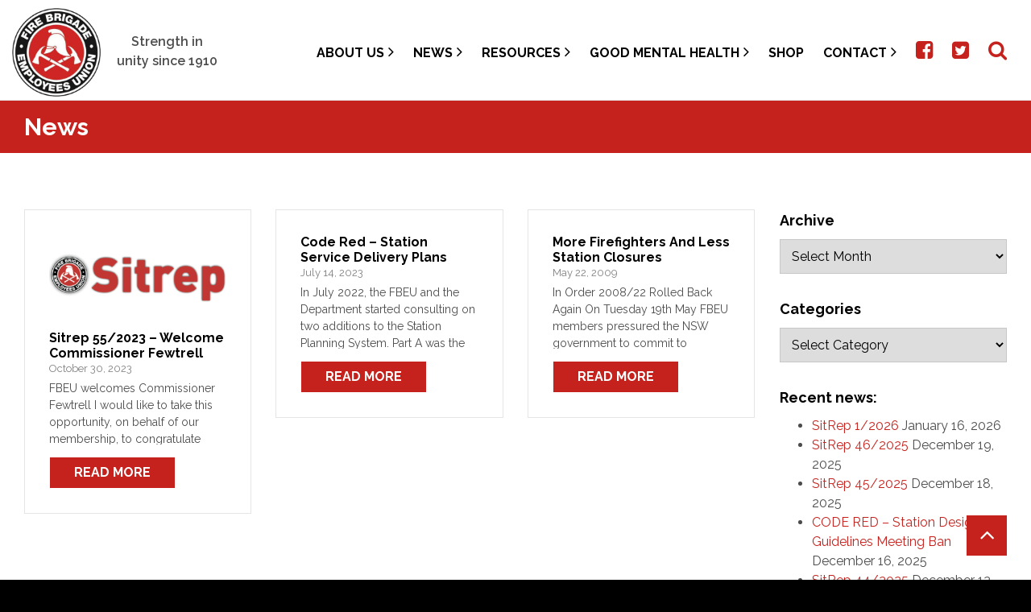

--- FILE ---
content_type: text/html; charset=UTF-8
request_url: https://fbeu.net/tag/fire-stations/
body_size: 17400
content:
<!DOCTYPE html>
<html lang="en" prefix="og: http://ogp.me/ns# fb: http://ogp.me/ns/fb#">
    <head>

		<meta charset="UTF-8">
		<meta name="viewport" content="width=device-width, initial-scale=1.0, maximum-scale=1.0, user-scalable=no">

		<title>Fire Stations Archives - Fire Brigade Employees Union</title>

		<!--[if lt IE 9]><meta http-equiv="X-UA-Compatible" content="IE=edge,chrome=1" /><![endif]-->
		<!--[if lt IE 9]><script src="//cdnjs.cloudflare.com/ajax/libs/html5shiv/3.7.2/html5shiv.min.js"></script><![endif]-->
		<!--[if lt IE 9]><script src="//cdnjs.cloudflare.com/ajax/libs/respond.js/1.4.2/respond.min.js"></script><![endif]-->

		<link rel="shortcut icon" type="image/png" href="https://fbeu.net/wp-content/themes/fbeu/assets/img/favicon.png">
		<link data-minify="1" rel="stylesheet" href="https://fbeu.net/wp-content/cache/min/1/wp-content/themes/fbeu/assets/css/bundle.css?ver=1763701230">

		<meta name='robots' content='index, follow, max-image-preview:large, max-snippet:-1, max-video-preview:-1' />

	<!-- This site is optimized with the Yoast SEO plugin v26.7 - https://yoast.com/wordpress/plugins/seo/ -->
	<link rel="canonical" href="https://fbeu.net/tag/fire-stations/" />
	<meta property="og:locale" content="en_US" />
	<meta property="og:type" content="article" />
	<meta property="og:title" content="Fire Stations Archives - Fire Brigade Employees Union" />
	<meta property="og:url" content="https://fbeu.net/tag/fire-stations/" />
	<meta property="og:site_name" content="Fire Brigade Employees Union" />
	<meta name="twitter:card" content="summary_large_image" />
	<script type="application/ld+json" class="yoast-schema-graph">{"@context":"https://schema.org","@graph":[{"@type":"CollectionPage","@id":"https://fbeu.net/tag/fire-stations/","url":"https://fbeu.net/tag/fire-stations/","name":"Fire Stations Archives - Fire Brigade Employees Union","isPartOf":{"@id":"https://fbeu.net/#website"},"primaryImageOfPage":{"@id":"https://fbeu.net/tag/fire-stations/#primaryimage"},"image":{"@id":"https://fbeu.net/tag/fire-stations/#primaryimage"},"thumbnailUrl":"https://fbeu.net/wp-content/uploads/Sitrep-header_5-e1694500589783.png","breadcrumb":{"@id":"https://fbeu.net/tag/fire-stations/#breadcrumb"},"inLanguage":"en-AU"},{"@type":"ImageObject","inLanguage":"en-AU","@id":"https://fbeu.net/tag/fire-stations/#primaryimage","url":"https://fbeu.net/wp-content/uploads/Sitrep-header_5-e1694500589783.png","contentUrl":"https://fbeu.net/wp-content/uploads/Sitrep-header_5-e1694500589783.png","width":1455,"height":721},{"@type":"BreadcrumbList","@id":"https://fbeu.net/tag/fire-stations/#breadcrumb","itemListElement":[{"@type":"ListItem","position":1,"name":"Home","item":"https://fbeu.net/"},{"@type":"ListItem","position":2,"name":"Fire Stations"}]},{"@type":"WebSite","@id":"https://fbeu.net/#website","url":"https://fbeu.net/","name":"Fire Brigade Employees Union","description":"","potentialAction":[{"@type":"SearchAction","target":{"@type":"EntryPoint","urlTemplate":"https://fbeu.net/?s={search_term_string}"},"query-input":{"@type":"PropertyValueSpecification","valueRequired":true,"valueName":"search_term_string"}}],"inLanguage":"en-AU"}]}</script>
	<!-- / Yoast SEO plugin. -->


<meta http-equiv="x-dns-prefetch-control" content="on">
<link href="https://app.ecwid.com" rel="preconnect" crossorigin />
<link href="https://ecomm.events" rel="preconnect" crossorigin />
<link href="https://d1q3axnfhmyveb.cloudfront.net" rel="preconnect" crossorigin />
<link href="https://dqzrr9k4bjpzk.cloudfront.net" rel="preconnect" crossorigin />
<link href="https://d1oxsl77a1kjht.cloudfront.net" rel="preconnect" crossorigin>
<link rel="prefetch" href="https://app.ecwid.com/script.js?49041008&data_platform=wporg&lang=en" as="script"/>
<link rel="prerender" href="https://fbeu.net/shop/"/>
<link rel='dns-prefetch' href='//www.googletagmanager.com' />

<link rel="alternate" type="application/rss+xml" title="Fire Brigade Employees Union &raquo; Fire Stations Tag Feed" href="https://fbeu.net/tag/fire-stations/feed/" />
<style id='wp-img-auto-sizes-contain-inline-css' type='text/css'>
img:is([sizes=auto i],[sizes^="auto," i]){contain-intrinsic-size:3000px 1500px}
/*# sourceURL=wp-img-auto-sizes-contain-inline-css */
</style>
<link data-minify="1" rel='stylesheet' id='embedpress-css-css' href='https://fbeu.net/wp-content/cache/min/1/wp-content/plugins/embedpress/assets/css/embedpress.css?ver=1763701230' type='text/css' media='all' />
<link data-minify="1" rel='stylesheet' id='embedpress-blocks-style-css' href='https://fbeu.net/wp-content/cache/min/1/wp-content/plugins/embedpress/assets/css/blocks.build.css?ver=1763701230' type='text/css' media='all' />
<link data-minify="1" rel='stylesheet' id='embedpress-lazy-load-css-css' href='https://fbeu.net/wp-content/cache/min/1/wp-content/plugins/embedpress/assets/css/lazy-load.css?ver=1765822589' type='text/css' media='all' />
<style id='wp-emoji-styles-inline-css' type='text/css'>

	img.wp-smiley, img.emoji {
		display: inline !important;
		border: none !important;
		box-shadow: none !important;
		height: 1em !important;
		width: 1em !important;
		margin: 0 0.07em !important;
		vertical-align: -0.1em !important;
		background: none !important;
		padding: 0 !important;
	}
/*# sourceURL=wp-emoji-styles-inline-css */
</style>
<style id='wp-block-library-inline-css' type='text/css'>
:root{--wp-block-synced-color:#7a00df;--wp-block-synced-color--rgb:122,0,223;--wp-bound-block-color:var(--wp-block-synced-color);--wp-editor-canvas-background:#ddd;--wp-admin-theme-color:#007cba;--wp-admin-theme-color--rgb:0,124,186;--wp-admin-theme-color-darker-10:#006ba1;--wp-admin-theme-color-darker-10--rgb:0,107,160.5;--wp-admin-theme-color-darker-20:#005a87;--wp-admin-theme-color-darker-20--rgb:0,90,135;--wp-admin-border-width-focus:2px}@media (min-resolution:192dpi){:root{--wp-admin-border-width-focus:1.5px}}.wp-element-button{cursor:pointer}:root .has-very-light-gray-background-color{background-color:#eee}:root .has-very-dark-gray-background-color{background-color:#313131}:root .has-very-light-gray-color{color:#eee}:root .has-very-dark-gray-color{color:#313131}:root .has-vivid-green-cyan-to-vivid-cyan-blue-gradient-background{background:linear-gradient(135deg,#00d084,#0693e3)}:root .has-purple-crush-gradient-background{background:linear-gradient(135deg,#34e2e4,#4721fb 50%,#ab1dfe)}:root .has-hazy-dawn-gradient-background{background:linear-gradient(135deg,#faaca8,#dad0ec)}:root .has-subdued-olive-gradient-background{background:linear-gradient(135deg,#fafae1,#67a671)}:root .has-atomic-cream-gradient-background{background:linear-gradient(135deg,#fdd79a,#004a59)}:root .has-nightshade-gradient-background{background:linear-gradient(135deg,#330968,#31cdcf)}:root .has-midnight-gradient-background{background:linear-gradient(135deg,#020381,#2874fc)}:root{--wp--preset--font-size--normal:16px;--wp--preset--font-size--huge:42px}.has-regular-font-size{font-size:1em}.has-larger-font-size{font-size:2.625em}.has-normal-font-size{font-size:var(--wp--preset--font-size--normal)}.has-huge-font-size{font-size:var(--wp--preset--font-size--huge)}.has-text-align-center{text-align:center}.has-text-align-left{text-align:left}.has-text-align-right{text-align:right}.has-fit-text{white-space:nowrap!important}#end-resizable-editor-section{display:none}.aligncenter{clear:both}.items-justified-left{justify-content:flex-start}.items-justified-center{justify-content:center}.items-justified-right{justify-content:flex-end}.items-justified-space-between{justify-content:space-between}.screen-reader-text{border:0;clip-path:inset(50%);height:1px;margin:-1px;overflow:hidden;padding:0;position:absolute;width:1px;word-wrap:normal!important}.screen-reader-text:focus{background-color:#ddd;clip-path:none;color:#444;display:block;font-size:1em;height:auto;left:5px;line-height:normal;padding:15px 23px 14px;text-decoration:none;top:5px;width:auto;z-index:100000}html :where(.has-border-color){border-style:solid}html :where([style*=border-top-color]){border-top-style:solid}html :where([style*=border-right-color]){border-right-style:solid}html :where([style*=border-bottom-color]){border-bottom-style:solid}html :where([style*=border-left-color]){border-left-style:solid}html :where([style*=border-width]){border-style:solid}html :where([style*=border-top-width]){border-top-style:solid}html :where([style*=border-right-width]){border-right-style:solid}html :where([style*=border-bottom-width]){border-bottom-style:solid}html :where([style*=border-left-width]){border-left-style:solid}html :where(img[class*=wp-image-]){height:auto;max-width:100%}:where(figure){margin:0 0 1em}html :where(.is-position-sticky){--wp-admin--admin-bar--position-offset:var(--wp-admin--admin-bar--height,0px)}@media screen and (max-width:600px){html :where(.is-position-sticky){--wp-admin--admin-bar--position-offset:0px}}

/*# sourceURL=wp-block-library-inline-css */
</style><link data-minify="1" rel='stylesheet' id='wc-blocks-style-css' href='https://fbeu.net/wp-content/cache/min/1/wp-content/plugins/woocommerce/assets/client/blocks/wc-blocks.css?ver=1763701230' type='text/css' media='all' />
<style id='global-styles-inline-css' type='text/css'>
:root{--wp--preset--aspect-ratio--square: 1;--wp--preset--aspect-ratio--4-3: 4/3;--wp--preset--aspect-ratio--3-4: 3/4;--wp--preset--aspect-ratio--3-2: 3/2;--wp--preset--aspect-ratio--2-3: 2/3;--wp--preset--aspect-ratio--16-9: 16/9;--wp--preset--aspect-ratio--9-16: 9/16;--wp--preset--color--black: #000000;--wp--preset--color--cyan-bluish-gray: #abb8c3;--wp--preset--color--white: #ffffff;--wp--preset--color--pale-pink: #f78da7;--wp--preset--color--vivid-red: #cf2e2e;--wp--preset--color--luminous-vivid-orange: #ff6900;--wp--preset--color--luminous-vivid-amber: #fcb900;--wp--preset--color--light-green-cyan: #7bdcb5;--wp--preset--color--vivid-green-cyan: #00d084;--wp--preset--color--pale-cyan-blue: #8ed1fc;--wp--preset--color--vivid-cyan-blue: #0693e3;--wp--preset--color--vivid-purple: #9b51e0;--wp--preset--gradient--vivid-cyan-blue-to-vivid-purple: linear-gradient(135deg,rgb(6,147,227) 0%,rgb(155,81,224) 100%);--wp--preset--gradient--light-green-cyan-to-vivid-green-cyan: linear-gradient(135deg,rgb(122,220,180) 0%,rgb(0,208,130) 100%);--wp--preset--gradient--luminous-vivid-amber-to-luminous-vivid-orange: linear-gradient(135deg,rgb(252,185,0) 0%,rgb(255,105,0) 100%);--wp--preset--gradient--luminous-vivid-orange-to-vivid-red: linear-gradient(135deg,rgb(255,105,0) 0%,rgb(207,46,46) 100%);--wp--preset--gradient--very-light-gray-to-cyan-bluish-gray: linear-gradient(135deg,rgb(238,238,238) 0%,rgb(169,184,195) 100%);--wp--preset--gradient--cool-to-warm-spectrum: linear-gradient(135deg,rgb(74,234,220) 0%,rgb(151,120,209) 20%,rgb(207,42,186) 40%,rgb(238,44,130) 60%,rgb(251,105,98) 80%,rgb(254,248,76) 100%);--wp--preset--gradient--blush-light-purple: linear-gradient(135deg,rgb(255,206,236) 0%,rgb(152,150,240) 100%);--wp--preset--gradient--blush-bordeaux: linear-gradient(135deg,rgb(254,205,165) 0%,rgb(254,45,45) 50%,rgb(107,0,62) 100%);--wp--preset--gradient--luminous-dusk: linear-gradient(135deg,rgb(255,203,112) 0%,rgb(199,81,192) 50%,rgb(65,88,208) 100%);--wp--preset--gradient--pale-ocean: linear-gradient(135deg,rgb(255,245,203) 0%,rgb(182,227,212) 50%,rgb(51,167,181) 100%);--wp--preset--gradient--electric-grass: linear-gradient(135deg,rgb(202,248,128) 0%,rgb(113,206,126) 100%);--wp--preset--gradient--midnight: linear-gradient(135deg,rgb(2,3,129) 0%,rgb(40,116,252) 100%);--wp--preset--font-size--small: 13px;--wp--preset--font-size--medium: 20px;--wp--preset--font-size--large: 36px;--wp--preset--font-size--x-large: 42px;--wp--preset--spacing--20: 0.44rem;--wp--preset--spacing--30: 0.67rem;--wp--preset--spacing--40: 1rem;--wp--preset--spacing--50: 1.5rem;--wp--preset--spacing--60: 2.25rem;--wp--preset--spacing--70: 3.38rem;--wp--preset--spacing--80: 5.06rem;--wp--preset--shadow--natural: 6px 6px 9px rgba(0, 0, 0, 0.2);--wp--preset--shadow--deep: 12px 12px 50px rgba(0, 0, 0, 0.4);--wp--preset--shadow--sharp: 6px 6px 0px rgba(0, 0, 0, 0.2);--wp--preset--shadow--outlined: 6px 6px 0px -3px rgb(255, 255, 255), 6px 6px rgb(0, 0, 0);--wp--preset--shadow--crisp: 6px 6px 0px rgb(0, 0, 0);}:where(.is-layout-flex){gap: 0.5em;}:where(.is-layout-grid){gap: 0.5em;}body .is-layout-flex{display: flex;}.is-layout-flex{flex-wrap: wrap;align-items: center;}.is-layout-flex > :is(*, div){margin: 0;}body .is-layout-grid{display: grid;}.is-layout-grid > :is(*, div){margin: 0;}:where(.wp-block-columns.is-layout-flex){gap: 2em;}:where(.wp-block-columns.is-layout-grid){gap: 2em;}:where(.wp-block-post-template.is-layout-flex){gap: 1.25em;}:where(.wp-block-post-template.is-layout-grid){gap: 1.25em;}.has-black-color{color: var(--wp--preset--color--black) !important;}.has-cyan-bluish-gray-color{color: var(--wp--preset--color--cyan-bluish-gray) !important;}.has-white-color{color: var(--wp--preset--color--white) !important;}.has-pale-pink-color{color: var(--wp--preset--color--pale-pink) !important;}.has-vivid-red-color{color: var(--wp--preset--color--vivid-red) !important;}.has-luminous-vivid-orange-color{color: var(--wp--preset--color--luminous-vivid-orange) !important;}.has-luminous-vivid-amber-color{color: var(--wp--preset--color--luminous-vivid-amber) !important;}.has-light-green-cyan-color{color: var(--wp--preset--color--light-green-cyan) !important;}.has-vivid-green-cyan-color{color: var(--wp--preset--color--vivid-green-cyan) !important;}.has-pale-cyan-blue-color{color: var(--wp--preset--color--pale-cyan-blue) !important;}.has-vivid-cyan-blue-color{color: var(--wp--preset--color--vivid-cyan-blue) !important;}.has-vivid-purple-color{color: var(--wp--preset--color--vivid-purple) !important;}.has-black-background-color{background-color: var(--wp--preset--color--black) !important;}.has-cyan-bluish-gray-background-color{background-color: var(--wp--preset--color--cyan-bluish-gray) !important;}.has-white-background-color{background-color: var(--wp--preset--color--white) !important;}.has-pale-pink-background-color{background-color: var(--wp--preset--color--pale-pink) !important;}.has-vivid-red-background-color{background-color: var(--wp--preset--color--vivid-red) !important;}.has-luminous-vivid-orange-background-color{background-color: var(--wp--preset--color--luminous-vivid-orange) !important;}.has-luminous-vivid-amber-background-color{background-color: var(--wp--preset--color--luminous-vivid-amber) !important;}.has-light-green-cyan-background-color{background-color: var(--wp--preset--color--light-green-cyan) !important;}.has-vivid-green-cyan-background-color{background-color: var(--wp--preset--color--vivid-green-cyan) !important;}.has-pale-cyan-blue-background-color{background-color: var(--wp--preset--color--pale-cyan-blue) !important;}.has-vivid-cyan-blue-background-color{background-color: var(--wp--preset--color--vivid-cyan-blue) !important;}.has-vivid-purple-background-color{background-color: var(--wp--preset--color--vivid-purple) !important;}.has-black-border-color{border-color: var(--wp--preset--color--black) !important;}.has-cyan-bluish-gray-border-color{border-color: var(--wp--preset--color--cyan-bluish-gray) !important;}.has-white-border-color{border-color: var(--wp--preset--color--white) !important;}.has-pale-pink-border-color{border-color: var(--wp--preset--color--pale-pink) !important;}.has-vivid-red-border-color{border-color: var(--wp--preset--color--vivid-red) !important;}.has-luminous-vivid-orange-border-color{border-color: var(--wp--preset--color--luminous-vivid-orange) !important;}.has-luminous-vivid-amber-border-color{border-color: var(--wp--preset--color--luminous-vivid-amber) !important;}.has-light-green-cyan-border-color{border-color: var(--wp--preset--color--light-green-cyan) !important;}.has-vivid-green-cyan-border-color{border-color: var(--wp--preset--color--vivid-green-cyan) !important;}.has-pale-cyan-blue-border-color{border-color: var(--wp--preset--color--pale-cyan-blue) !important;}.has-vivid-cyan-blue-border-color{border-color: var(--wp--preset--color--vivid-cyan-blue) !important;}.has-vivid-purple-border-color{border-color: var(--wp--preset--color--vivid-purple) !important;}.has-vivid-cyan-blue-to-vivid-purple-gradient-background{background: var(--wp--preset--gradient--vivid-cyan-blue-to-vivid-purple) !important;}.has-light-green-cyan-to-vivid-green-cyan-gradient-background{background: var(--wp--preset--gradient--light-green-cyan-to-vivid-green-cyan) !important;}.has-luminous-vivid-amber-to-luminous-vivid-orange-gradient-background{background: var(--wp--preset--gradient--luminous-vivid-amber-to-luminous-vivid-orange) !important;}.has-luminous-vivid-orange-to-vivid-red-gradient-background{background: var(--wp--preset--gradient--luminous-vivid-orange-to-vivid-red) !important;}.has-very-light-gray-to-cyan-bluish-gray-gradient-background{background: var(--wp--preset--gradient--very-light-gray-to-cyan-bluish-gray) !important;}.has-cool-to-warm-spectrum-gradient-background{background: var(--wp--preset--gradient--cool-to-warm-spectrum) !important;}.has-blush-light-purple-gradient-background{background: var(--wp--preset--gradient--blush-light-purple) !important;}.has-blush-bordeaux-gradient-background{background: var(--wp--preset--gradient--blush-bordeaux) !important;}.has-luminous-dusk-gradient-background{background: var(--wp--preset--gradient--luminous-dusk) !important;}.has-pale-ocean-gradient-background{background: var(--wp--preset--gradient--pale-ocean) !important;}.has-electric-grass-gradient-background{background: var(--wp--preset--gradient--electric-grass) !important;}.has-midnight-gradient-background{background: var(--wp--preset--gradient--midnight) !important;}.has-small-font-size{font-size: var(--wp--preset--font-size--small) !important;}.has-medium-font-size{font-size: var(--wp--preset--font-size--medium) !important;}.has-large-font-size{font-size: var(--wp--preset--font-size--large) !important;}.has-x-large-font-size{font-size: var(--wp--preset--font-size--x-large) !important;}
/*# sourceURL=global-styles-inline-css */
</style>

<style id='classic-theme-styles-inline-css' type='text/css'>
/*! This file is auto-generated */
.wp-block-button__link{color:#fff;background-color:#32373c;border-radius:9999px;box-shadow:none;text-decoration:none;padding:calc(.667em + 2px) calc(1.333em + 2px);font-size:1.125em}.wp-block-file__button{background:#32373c;color:#fff;text-decoration:none}
/*# sourceURL=/wp-includes/css/classic-themes.min.css */
</style>
<link rel='stylesheet' id='awsm-ead-public-css' href='https://fbeu.net/wp-content/plugins/embed-any-document/css/embed-public.min.css?ver=2.7.12' type='text/css' media='all' />
<link data-minify="1" rel='stylesheet' id='ecwid-css-css' href='https://fbeu.net/wp-content/cache/min/1/wp-content/plugins/ecwid-shopping-cart/css/frontend.css?ver=1763701230' type='text/css' media='all' />
<link data-minify="1" rel='stylesheet' id='wonderplugin-slider-css-css' href='https://fbeu.net/wp-content/cache/min/1/wp-content/plugins/wonderplugin-slider-lite/engine/wonderpluginsliderengine.css?ver=1763701230' type='text/css' media='all' />
<link data-minify="1" rel='stylesheet' id='woocommerce-layout-css' href='https://fbeu.net/wp-content/cache/min/1/wp-content/plugins/woocommerce/assets/css/woocommerce-layout.css?ver=1763701230' type='text/css' media='all' />
<link data-minify="1" rel='stylesheet' id='woocommerce-smallscreen-css' href='https://fbeu.net/wp-content/cache/min/1/wp-content/plugins/woocommerce/assets/css/woocommerce-smallscreen.css?ver=1763701230' type='text/css' media='only screen and (max-width: 768px)' />
<link data-minify="1" rel='stylesheet' id='woocommerce-general-css' href='https://fbeu.net/wp-content/cache/min/1/wp-content/plugins/woocommerce/assets/css/woocommerce.css?ver=1763701230' type='text/css' media='all' />
<style id='woocommerce-inline-inline-css' type='text/css'>
.woocommerce form .form-row .required { visibility: visible; }
/*# sourceURL=woocommerce-inline-inline-css */
</style>
<script type="text/javascript" src="https://fbeu.net/wp-includes/js/jquery/jquery.min.js?ver=3.7.1" id="jquery-core-js" data-rocket-defer defer></script>
<script type="text/javascript" src="https://fbeu.net/wp-includes/js/jquery/jquery-migrate.min.js?ver=3.4.1" id="jquery-migrate-js" data-rocket-defer defer></script>
<script type="text/javascript" src="https://fbeu.net/wp-content/plugins/wonderplugin-slider-lite/engine/wonderpluginsliderskins.js?ver=14.5" id="wonderplugin-slider-skins-script-js" data-rocket-defer defer></script>
<script type="text/javascript" src="https://fbeu.net/wp-content/plugins/wonderplugin-slider-lite/engine/wonderpluginslider.js?ver=14.5" id="wonderplugin-slider-script-js" data-rocket-defer defer></script>
<script type="text/javascript" src="https://fbeu.net/wp-content/plugins/woocommerce/assets/js/jquery-blockui/jquery.blockUI.min.js?ver=2.7.0-wc.10.4.3" id="wc-jquery-blockui-js" data-wp-strategy="defer" data-rocket-defer defer></script>
<script type="text/javascript" id="wc-add-to-cart-js-extra">
/* <![CDATA[ */
var wc_add_to_cart_params = {"ajax_url":"/wp-admin/admin-ajax.php","wc_ajax_url":"/?wc-ajax=%%endpoint%%","i18n_view_cart":"View cart","cart_url":"https://fbeu.net/cart/","is_cart":"","cart_redirect_after_add":"no"};
//# sourceURL=wc-add-to-cart-js-extra
/* ]]> */
</script>
<script type="text/javascript" src="https://fbeu.net/wp-content/plugins/woocommerce/assets/js/frontend/add-to-cart.min.js?ver=10.4.3" id="wc-add-to-cart-js" data-wp-strategy="defer" data-rocket-defer defer></script>
<script type="text/javascript" src="https://fbeu.net/wp-content/plugins/woocommerce/assets/js/js-cookie/js.cookie.min.js?ver=2.1.4-wc.10.4.3" id="wc-js-cookie-js" defer="defer" data-wp-strategy="defer"></script>
<script type="text/javascript" id="woocommerce-js-extra">
/* <![CDATA[ */
var woocommerce_params = {"ajax_url":"/wp-admin/admin-ajax.php","wc_ajax_url":"/?wc-ajax=%%endpoint%%","i18n_password_show":"Show password","i18n_password_hide":"Hide password"};
//# sourceURL=woocommerce-js-extra
/* ]]> */
</script>
<script type="text/javascript" src="https://fbeu.net/wp-content/plugins/woocommerce/assets/js/frontend/woocommerce.min.js?ver=10.4.3" id="woocommerce-js" defer="defer" data-wp-strategy="defer"></script>
<script type="text/javascript" src="https://fbeu.net/wp-content/plugins/js_composer/assets/js/vendors/woocommerce-add-to-cart.js?ver=8.7.2" id="vc_woocommerce-add-to-cart-js-js" data-rocket-defer defer></script>

<!-- Google tag (gtag.js) snippet added by Site Kit -->
<!-- Google Analytics snippet added by Site Kit -->
<script type="text/javascript" src="https://www.googletagmanager.com/gtag/js?id=GT-NGW6QLH" id="google_gtagjs-js" async></script>
<script type="text/javascript" id="google_gtagjs-js-after">
/* <![CDATA[ */
window.dataLayer = window.dataLayer || [];function gtag(){dataLayer.push(arguments);}
gtag("set","linker",{"domains":["fbeu.net"]});
gtag("js", new Date());
gtag("set", "developer_id.dZTNiMT", true);
gtag("config", "GT-NGW6QLH");
//# sourceURL=google_gtagjs-js-after
/* ]]> */
</script>
<script></script><link rel="EditURI" type="application/rsd+xml" title="RSD" href="https://fbeu.net/xmlrpc.php?rsd" />
<meta name="generator" content="WordPress 6.9" />
<meta name="generator" content="WooCommerce 10.4.3" />
<script data-cfasync="false" data-no-optimize="1" type="text/javascript">
window.ec = window.ec || Object()
window.ec.config = window.ec.config || Object();
window.ec.config.enable_canonical_urls = true;

</script>
        <!--noptimize-->
        <script data-cfasync="false" type="text/javascript">
            window.ec = window.ec || Object();
            window.ec.config = window.ec.config || Object();
            window.ec.config.store_main_page_url = 'https://fbeu.net/shop/';
        </script>
        <!--/noptimize-->
        <meta name="generator" content="Site Kit by Google 1.170.0" />	<noscript><style>.woocommerce-product-gallery{ opacity: 1 !important; }</style></noscript>
	<meta name="generator" content="Powered by WPBakery Page Builder - drag and drop page builder for WordPress."/>
		<style type="text/css" id="wp-custom-css">
			html {
  scroll-padding-top: 260px; /* height of sticky header */
}
.related-posts-wrapper { display: none; }
		</style>
		<noscript><style> .wpb_animate_when_almost_visible { opacity: 1; }</style></noscript>    <script src="https://fbeu.net/wp-content/themes/fbeu/assets/js/bundle.js" data-rocket-defer defer></script>

		<script src="https://www.google.com/recaptcha/api.js"></script>

    <script>window.addEventListener('DOMContentLoaded', function() {
      jQuery( document ).ready(function() {
        jQuery(".header-menu .sub-menu li.menu-item-has-children > a").each(function( index ) {
          var arrow = jQuery(this).find('.fa');
          jQuery(this).parent().prepend(arrow);
          jQuery(this).find('.fa').remove();
        });

        jQuery(".header-menu li.menu-item-has-children").on("mouseover", function (e) {
          jQuery(this).find('>ul.sub-menu').show();
        });

        jQuery(".header-menu li.menu-item-has-children").on("mouseout", function (e) {
          jQuery(this).find('>ul.sub-menu').hide();
        });
      });
    });</script>

    <style>
      .site-header .header-menu .menu .sub-menu li a {
        display: inline-block !important;
        width: auto !important;
      }

      .site-header .header-menu .menu .sub-menu .fa.fa-angle-right, .site-header .header-menu .menu .sub-menu .fa.fa-angle-down {
          position: absolute;
          right: 15px;
          top: 10px;
          font-size: 30px;
          color: #fff;
      }
    </style>

	<link data-minify="1" rel='stylesheet' id='wc-stripe-blocks-checkout-style-css' href='https://fbeu.net/wp-content/cache/min/1/wp-content/plugins/woocommerce-gateway-stripe/build/upe-blocks.css?ver=1763701230' type='text/css' media='all' />
<meta name="generator" content="WP Rocket 3.20.2" data-wpr-features="wpr_defer_js wpr_image_dimensions wpr_minify_css wpr_preload_links wpr_desktop" /></head>

  <body class="archive tag tag-fire-stations tag-212 wp-theme-fbeu theme-fbeu woocommerce-no-js wpb-js-composer js-comp-ver-8.7.2 vc_responsive">

		<main data-rocket-location-hash="74a5dbbcb6b2e50dbdf8693252c87ba4" class="site-wrap">

      <header data-rocket-location-hash="c731b37d9ba3cd173ca6beca8d81cceb" class="site-header ">

        
				<div data-rocket-location-hash="40f22408a88335a0945fffe944caafc3" class="container">

          <a href="/" title="Fire Brigade Employees Union">
						<img width="314" height="314" src="https://fbeu.net/wp-content/themes/fbeu/assets/img/logo.png" alt="Fire Brigade Employees Union" class="logo">
					</a>

          <div class="tagline" style="text-align: center;">Strength in unity since 1910</div>

					<nav class="header-menu">
						<a class="btn"><i class="fa fa-bars"></i></a>
            <ul id="menu-header-menu" class="menu"><li id="menu-item-11666" class="menu-item menu-item-type-custom menu-item-object-custom menu-item-has-children menu-item-11666"><a href="#">About Us</a>
<ul class="sub-menu">
	<li id="menu-item-28738" class="menu-item menu-item-type-post_type menu-item-object-page menu-item-28738"><a href="https://fbeu.net/2025-financial-accounts-2/">2025 Financial Accounts</a></li>
	<li id="menu-item-174" class="menu-item menu-item-type-post_type menu-item-object-page menu-item-174"><a href="https://fbeu.net/about-us/membership/">Membership</a></li>
	<li id="menu-item-167" class="menu-item menu-item-type-post_type menu-item-object-page menu-item-167"><a href="https://fbeu.net/about-us/history/">History</a></li>
	<li id="menu-item-180" class="menu-item menu-item-type-post_type menu-item-object-page menu-item-180"><a href="https://fbeu.net/about-us/our-objectives/">Objectives</a></li>
	<li id="menu-item-181" class="menu-item menu-item-type-post_type menu-item-object-page menu-item-181"><a href="https://fbeu.net/about-us/policy-making-and-structure/">Policy Making and Structure</a></li>
	<li id="menu-item-11668" class="menu-item menu-item-type-custom menu-item-object-custom menu-item-11668"><a target="_blank" href="https://fbeu.net/wp-content/uploads/FBEU-Rules-at-30-January-20121.pdf">FBEU Rules</a></li>
	<li id="menu-item-11609" class="menu-item menu-item-type-post_type menu-item-object-page menu-item-11609"><a href="https://fbeu.net/about-us/honour-board/">Honour Board</a></li>
	<li id="menu-item-166" class="menu-item menu-item-type-post_type menu-item-object-page menu-item-166"><a href="https://fbeu.net/resources/affiliations/">Affiliations</a></li>
	<li id="menu-item-11466" class="menu-item menu-item-type-post_type menu-item-object-page menu-item-11466"><a href="https://fbeu.net/resources/ufua/">UFUA</a></li>
</ul>
</li>
<li id="menu-item-23751" class="menu-item menu-item-type-custom menu-item-object-custom menu-item-has-children menu-item-23751"><a href="#">News</a>
<ul class="sub-menu">
	<li id="menu-item-33" class="menu-item menu-item-type-post_type menu-item-object-page menu-item-33"><a href="https://fbeu.net/news/">News</a></li>
	<li id="menu-item-23719" class="menu-item menu-item-type-post_type menu-item-object-page menu-item-23719"><a href="https://fbeu.net/contact-us/subscribe-to-sitrep/">Subscribe to Sitrep</a></li>
	<li id="menu-item-23750" class="menu-item menu-item-type-post_type menu-item-object-page menu-item-23750"><a href="https://fbeu.net/code-reds/">Code Reds</a></li>
	<li id="menu-item-24117" class="menu-item menu-item-type-post_type menu-item-object-page menu-item-24117"><a href="https://fbeu.net/fix-our-fire-service-industrial-action/">Fix our Fire Service Industrial Campaign – All you need</a></li>
</ul>
</li>
<li id="menu-item-11614" class="menu-item menu-item-type-custom menu-item-object-custom menu-item-has-children menu-item-11614"><a href="#">Resources</a>
<ul class="sub-menu">
	<li id="menu-item-78" class="menu-item menu-item-type-post_type menu-item-object-page menu-item-has-children menu-item-78"><a href="https://fbeu.net/resources/wages-conditions/">Wages &#038; Conditions</a>
	<ul class="sub-menu">
		<li id="menu-item-12052" class="menu-item menu-item-type-post_type menu-item-object-page menu-item-12052"><a href="https://fbeu.net/resources/wages-conditions/current-awards/">Current Awards</a></li>
		<li id="menu-item-11510" class="menu-item menu-item-type-post_type menu-item-object-page menu-item-11510"><a href="https://fbeu.net/resources/wages-conditions/awards/">Previous Awards</a></li>
		<li id="menu-item-27641" class="menu-item menu-item-type-post_type menu-item-object-page menu-item-27641"><a href="https://fbeu.net/resources/wages-conditions/current-log-of-claims/">Current Log of Claims</a></li>
		<li id="menu-item-11509" class="menu-item menu-item-type-post_type menu-item-object-page menu-item-11509"><a href="https://fbeu.net/resources/wages-conditions/meal-travel/">Meal &#038; Travel Allowances</a></li>
	</ul>
</li>
	<li id="menu-item-12045" class="menu-item menu-item-type-post_type menu-item-object-page menu-item-12045"><a href="https://fbeu.net/resources/death-and-disability/">Death and Disability</a></li>
	<li id="menu-item-80" class="menu-item menu-item-type-post_type menu-item-object-page menu-item-80"><a href="https://fbeu.net/resources/wages-conditions/fact-sheets/">Fact Sheets</a></li>
	<li id="menu-item-11470" class="menu-item menu-item-type-post_type menu-item-object-page menu-item-11470"><a href="https://fbeu.net/resources/member-services/union-solicitors/">Union Solicitors</a></li>
	<li id="menu-item-77" class="menu-item menu-item-type-post_type menu-item-object-page menu-item-77"><a href="https://fbeu.net/resources/links/">Links and downloads</a></li>
</ul>
</li>
<li id="menu-item-179" class="menu-item menu-item-type-post_type menu-item-object-page menu-item-has-children menu-item-179"><a href="https://fbeu.net/resources/mental-health/">Good Mental Health</a>
<ul class="sub-menu">
	<li id="menu-item-176" class="menu-item menu-item-type-post_type menu-item-object-page menu-item-176"><a href="https://fbeu.net/resources/mental-health/mental-health-crisis-support/">Mental Health Crisis Support</a></li>
	<li id="menu-item-177" class="menu-item menu-item-type-post_type menu-item-object-page menu-item-177"><a href="https://fbeu.net/resources/mental-health/mental-health-fact-sheets/">Mental Health Fact Sheets</a></li>
	<li id="menu-item-178" class="menu-item menu-item-type-post_type menu-item-object-page menu-item-178"><a href="https://fbeu.net/resources/mental-health/mental-health-organisations/">Mental Health Organisations</a></li>
	<li id="menu-item-175" class="menu-item menu-item-type-post_type menu-item-object-page menu-item-175"><a href="https://fbeu.net/resources/mental-health/mental-health-articles/">Mental Health Articles</a></li>
	<li id="menu-item-24715" class="menu-item menu-item-type-post_type menu-item-object-page menu-item-24715"><a href="https://fbeu.net/resources/mental-health/mental-health-research/">Mental Health Research and Policy</a></li>
</ul>
</li>
<li id="menu-item-18973" class="menu-item menu-item-type-post_type menu-item-object-page menu-item-18973"><a href="https://fbeu.net/shop/">Shop</a></li>
<li id="menu-item-41" class="menu-item menu-item-type-post_type menu-item-object-page menu-item-has-children menu-item-41"><a href="https://fbeu.net/contact-us/">Contact</a>
<ul class="sub-menu">
	<li id="menu-item-11674" class="menu-item menu-item-type-post_type menu-item-object-page menu-item-11674"><a href="https://fbeu.net/contact-us/">Contact Us</a></li>
	<li id="menu-item-11488" class="menu-item menu-item-type-post_type menu-item-object-page menu-item-11488"><a href="https://fbeu.net/contact-us/contact-state-committee/">Contact State Committee</a></li>
	<li id="menu-item-11672" class="menu-item menu-item-type-post_type menu-item-object-page menu-item-11672"><a href="https://fbeu.net/contact-us/industrial-enquiry/">Submit an Industrial Enquiry</a></li>
	<li id="menu-item-11673" class="menu-item menu-item-type-post_type menu-item-object-page menu-item-11673"><a href="https://fbeu.net/contact-us/change-your-address/">Change Your Address</a></li>
</ul>
</li>
<li id="menu-item-45" class="social menu-item menu-item-type-custom menu-item-object-custom menu-item-45"><a target="_blank" href="https://www.facebook.com/Fire-Brigade-Employees-Union-FBEU-234642499897373/"><i class="fa fa-facebook-square"></i></a></li>
<li id="menu-item-46" class="social menu-item menu-item-type-custom menu-item-object-custom menu-item-46"><a target="_blank" href="http://twitter.com/fbeu/"><i class="fa fa-twitter-square"></i></a></li>
<li id="menu-item-47" class="social menu-item menu-item-type-custom menu-item-object-custom menu-item-47"><a href="/?s="><i class="fa fa-search"></i></a></li>
</ul>					</nav>

				</div>
			</header>

      <section data-rocket-location-hash="d866ef116799bdad8027fcfb30cc95e2" class="section title-section">
        <div data-rocket-location-hash="0841f15ebf099eeaba6f2c7f735d0671" class="container">
          <h1 class="heading">News</h1>
        </div>
      </section>

      <section data-rocket-location-hash="e7917e955f15ef9dba33f3c6db0fbf77" class="section news-section">
				<div data-rocket-location-hash="ca23f7c07336b7cf8c7766d2ffffc9d9" class="container">
          <div class="row">
            <div class="col-lg-9 col-12">

    					<div class="row match-height">

    						
                <div class="col-md-4 col-12">
                  <div class="tile">
                                        <a href="https://fbeu.net/2023/10/30/sitrep-55-2023-welcome-commissioner-fewtrell/">
                      <img width="1455" height="721" src="https://fbeu.net/wp-content/uploads/Sitrep-header_5-e1694500589783.png" class="img responsive">
                    </a>
                                        <h3 class="title"><span class="badge badge-secondary"></span> Sitrep 55/2023 &#8211; Welcome Commissioner Fewtrell</h3>
                    <span class="date">October 30, 2023</span>
                    <div class="summary">FBEU welcomes Commissioner Fewtrell I would like to take this opportunity, on behalf of our membership, to congratulate long-time FBEU Member Jeremy Fewtrell on his appointment as the new FRNSW Commissioner. As a firefighter and FBEU member for almost three [&hellip;]</div>
                    <a href="https://fbeu.net/2023/10/30/sitrep-55-2023-welcome-commissioner-fewtrell/" class="btn">Read More</a>
                  </div>
                </div>

    						
                <div class="col-md-4 col-12">
                  <div class="tile">
                                        <h3 class="title"><span class="badge badge-secondary"></span> Code Red &#8211; Station Service Delivery Plans</h3>
                    <span class="date">July 14, 2023</span>
                    <div class="summary">In July 2022, the FBEU and the Department started consulting on two additions to the Station Planning System. Part A was the introduction of additional data, gathered from ESS, SRS, SAP, SSRM, ORP and SPS into the one place. The [&hellip;]</div>
                    <a href="https://fbeu.net/2023/07/14/code-red-station-service-delivery-plans/" class="btn">Read More</a>
                  </div>
                </div>

    						
                <div class="col-md-4 col-12">
                  <div class="tile">
                                        <h3 class="title"><span class="badge badge-secondary"></span> More Firefighters And Less Station Closures</h3>
                    <span class="date">May 22, 2009</span>
                    <div class="summary">In Order 2008/22 Rolled Back Again On Tuesday 19th May FBEU members pressured the NSW government to commit to employing more retained</div>
                    <a href="https://fbeu.net/2009/05/22/more-firefighters-and-less-station-closures/" class="btn">Read More</a>
                  </div>
                </div>

    						
              </div>

              
              
            </div>
            <div class="col-lg-3 col-12">

                          		<div class="content side-nav"><h4 class="rounded">Archive</h4>		<label class="screen-reader-text" for="archives-dropdown-2">Archive</label>
		<select id="archives-dropdown-2" name="archive-dropdown">
			
			<option value="">Select Month</option>
				<option value='https://fbeu.net/2026/01/'> January 2026 &nbsp;(1)</option>
	<option value='https://fbeu.net/2025/12/'> December 2025 &nbsp;(6)</option>
	<option value='https://fbeu.net/2025/11/'> November 2025 &nbsp;(6)</option>
	<option value='https://fbeu.net/2025/10/'> October 2025 &nbsp;(6)</option>
	<option value='https://fbeu.net/2025/09/'> September 2025 &nbsp;(7)</option>
	<option value='https://fbeu.net/2025/08/'> August 2025 &nbsp;(6)</option>
	<option value='https://fbeu.net/2025/07/'> July 2025 &nbsp;(4)</option>
	<option value='https://fbeu.net/2025/06/'> June 2025 &nbsp;(3)</option>
	<option value='https://fbeu.net/2025/05/'> May 2025 &nbsp;(4)</option>
	<option value='https://fbeu.net/2025/04/'> April 2025 &nbsp;(3)</option>
	<option value='https://fbeu.net/2025/03/'> March 2025 &nbsp;(7)</option>
	<option value='https://fbeu.net/2025/02/'> February 2025 &nbsp;(4)</option>
	<option value='https://fbeu.net/2025/01/'> January 2025 &nbsp;(2)</option>
	<option value='https://fbeu.net/2024/12/'> December 2024 &nbsp;(3)</option>
	<option value='https://fbeu.net/2024/11/'> November 2024 &nbsp;(4)</option>
	<option value='https://fbeu.net/2024/10/'> October 2024 &nbsp;(3)</option>
	<option value='https://fbeu.net/2024/09/'> September 2024 &nbsp;(5)</option>
	<option value='https://fbeu.net/2024/08/'> August 2024 &nbsp;(6)</option>
	<option value='https://fbeu.net/2024/07/'> July 2024 &nbsp;(7)</option>
	<option value='https://fbeu.net/2024/06/'> June 2024 &nbsp;(7)</option>
	<option value='https://fbeu.net/2024/05/'> May 2024 &nbsp;(7)</option>
	<option value='https://fbeu.net/2024/04/'> April 2024 &nbsp;(10)</option>
	<option value='https://fbeu.net/2024/03/'> March 2024 &nbsp;(11)</option>
	<option value='https://fbeu.net/2024/02/'> February 2024 &nbsp;(11)</option>
	<option value='https://fbeu.net/2024/01/'> January 2024 &nbsp;(3)</option>
	<option value='https://fbeu.net/2023/12/'> December 2023 &nbsp;(4)</option>
	<option value='https://fbeu.net/2023/11/'> November 2023 &nbsp;(4)</option>
	<option value='https://fbeu.net/2023/10/'> October 2023 &nbsp;(12)</option>
	<option value='https://fbeu.net/2023/09/'> September 2023 &nbsp;(4)</option>
	<option value='https://fbeu.net/2023/08/'> August 2023 &nbsp;(11)</option>
	<option value='https://fbeu.net/2023/07/'> July 2023 &nbsp;(6)</option>
	<option value='https://fbeu.net/2023/06/'> June 2023 &nbsp;(5)</option>
	<option value='https://fbeu.net/2023/05/'> May 2023 &nbsp;(5)</option>
	<option value='https://fbeu.net/2023/04/'> April 2023 &nbsp;(6)</option>
	<option value='https://fbeu.net/2023/03/'> March 2023 &nbsp;(11)</option>
	<option value='https://fbeu.net/2023/02/'> February 2023 &nbsp;(9)</option>
	<option value='https://fbeu.net/2023/01/'> January 2023 &nbsp;(6)</option>
	<option value='https://fbeu.net/2022/12/'> December 2022 &nbsp;(3)</option>
	<option value='https://fbeu.net/2022/11/'> November 2022 &nbsp;(5)</option>
	<option value='https://fbeu.net/2022/10/'> October 2022 &nbsp;(8)</option>
	<option value='https://fbeu.net/2022/09/'> September 2022 &nbsp;(4)</option>
	<option value='https://fbeu.net/2022/08/'> August 2022 &nbsp;(4)</option>
	<option value='https://fbeu.net/2022/07/'> July 2022 &nbsp;(4)</option>
	<option value='https://fbeu.net/2022/06/'> June 2022 &nbsp;(8)</option>
	<option value='https://fbeu.net/2022/05/'> May 2022 &nbsp;(9)</option>
	<option value='https://fbeu.net/2022/04/'> April 2022 &nbsp;(7)</option>
	<option value='https://fbeu.net/2022/03/'> March 2022 &nbsp;(6)</option>
	<option value='https://fbeu.net/2022/02/'> February 2022 &nbsp;(6)</option>
	<option value='https://fbeu.net/2022/01/'> January 2022 &nbsp;(8)</option>
	<option value='https://fbeu.net/2021/12/'> December 2021 &nbsp;(3)</option>
	<option value='https://fbeu.net/2021/11/'> November 2021 &nbsp;(4)</option>
	<option value='https://fbeu.net/2021/10/'> October 2021 &nbsp;(12)</option>
	<option value='https://fbeu.net/2021/09/'> September 2021 &nbsp;(13)</option>
	<option value='https://fbeu.net/2021/08/'> August 2021 &nbsp;(12)</option>
	<option value='https://fbeu.net/2021/07/'> July 2021 &nbsp;(10)</option>
	<option value='https://fbeu.net/2021/06/'> June 2021 &nbsp;(10)</option>
	<option value='https://fbeu.net/2021/05/'> May 2021 &nbsp;(6)</option>
	<option value='https://fbeu.net/2021/04/'> April 2021 &nbsp;(5)</option>
	<option value='https://fbeu.net/2021/03/'> March 2021 &nbsp;(8)</option>
	<option value='https://fbeu.net/2021/02/'> February 2021 &nbsp;(7)</option>
	<option value='https://fbeu.net/2021/01/'> January 2021 &nbsp;(5)</option>
	<option value='https://fbeu.net/2020/12/'> December 2020 &nbsp;(6)</option>
	<option value='https://fbeu.net/2020/11/'> November 2020 &nbsp;(9)</option>
	<option value='https://fbeu.net/2020/10/'> October 2020 &nbsp;(7)</option>
	<option value='https://fbeu.net/2020/09/'> September 2020 &nbsp;(5)</option>
	<option value='https://fbeu.net/2020/08/'> August 2020 &nbsp;(6)</option>
	<option value='https://fbeu.net/2020/07/'> July 2020 &nbsp;(4)</option>
	<option value='https://fbeu.net/2020/06/'> June 2020 &nbsp;(5)</option>
	<option value='https://fbeu.net/2020/05/'> May 2020 &nbsp;(4)</option>
	<option value='https://fbeu.net/2020/04/'> April 2020 &nbsp;(5)</option>
	<option value='https://fbeu.net/2020/03/'> March 2020 &nbsp;(9)</option>
	<option value='https://fbeu.net/2020/02/'> February 2020 &nbsp;(7)</option>
	<option value='https://fbeu.net/2020/01/'> January 2020 &nbsp;(4)</option>
	<option value='https://fbeu.net/2019/12/'> December 2019 &nbsp;(1)</option>
	<option value='https://fbeu.net/2019/11/'> November 2019 &nbsp;(7)</option>
	<option value='https://fbeu.net/2019/10/'> October 2019 &nbsp;(7)</option>
	<option value='https://fbeu.net/2019/09/'> September 2019 &nbsp;(4)</option>
	<option value='https://fbeu.net/2019/08/'> August 2019 &nbsp;(4)</option>
	<option value='https://fbeu.net/2019/07/'> July 2019 &nbsp;(4)</option>
	<option value='https://fbeu.net/2019/06/'> June 2019 &nbsp;(2)</option>
	<option value='https://fbeu.net/2019/05/'> May 2019 &nbsp;(2)</option>
	<option value='https://fbeu.net/2019/04/'> April 2019 &nbsp;(2)</option>
	<option value='https://fbeu.net/2019/03/'> March 2019 &nbsp;(1)</option>
	<option value='https://fbeu.net/2019/02/'> February 2019 &nbsp;(2)</option>
	<option value='https://fbeu.net/2019/01/'> January 2019 &nbsp;(2)</option>
	<option value='https://fbeu.net/2018/12/'> December 2018 &nbsp;(1)</option>
	<option value='https://fbeu.net/2018/11/'> November 2018 &nbsp;(4)</option>
	<option value='https://fbeu.net/2018/10/'> October 2018 &nbsp;(7)</option>
	<option value='https://fbeu.net/2018/09/'> September 2018 &nbsp;(2)</option>
	<option value='https://fbeu.net/2018/08/'> August 2018 &nbsp;(2)</option>
	<option value='https://fbeu.net/2018/07/'> July 2018 &nbsp;(4)</option>
	<option value='https://fbeu.net/2018/06/'> June 2018 &nbsp;(5)</option>
	<option value='https://fbeu.net/2018/05/'> May 2018 &nbsp;(2)</option>
	<option value='https://fbeu.net/2018/04/'> April 2018 &nbsp;(3)</option>
	<option value='https://fbeu.net/2018/03/'> March 2018 &nbsp;(9)</option>
	<option value='https://fbeu.net/2018/02/'> February 2018 &nbsp;(4)</option>
	<option value='https://fbeu.net/2018/01/'> January 2018 &nbsp;(1)</option>
	<option value='https://fbeu.net/2017/12/'> December 2017 &nbsp;(2)</option>
	<option value='https://fbeu.net/2017/11/'> November 2017 &nbsp;(4)</option>
	<option value='https://fbeu.net/2017/10/'> October 2017 &nbsp;(7)</option>
	<option value='https://fbeu.net/2017/09/'> September 2017 &nbsp;(3)</option>
	<option value='https://fbeu.net/2017/08/'> August 2017 &nbsp;(4)</option>
	<option value='https://fbeu.net/2017/07/'> July 2017 &nbsp;(2)</option>
	<option value='https://fbeu.net/2017/06/'> June 2017 &nbsp;(4)</option>
	<option value='https://fbeu.net/2017/05/'> May 2017 &nbsp;(5)</option>
	<option value='https://fbeu.net/2017/04/'> April 2017 &nbsp;(4)</option>
	<option value='https://fbeu.net/2017/03/'> March 2017 &nbsp;(4)</option>
	<option value='https://fbeu.net/2017/02/'> February 2017 &nbsp;(7)</option>
	<option value='https://fbeu.net/2017/01/'> January 2017 &nbsp;(3)</option>
	<option value='https://fbeu.net/2016/12/'> December 2016 &nbsp;(2)</option>
	<option value='https://fbeu.net/2016/11/'> November 2016 &nbsp;(3)</option>
	<option value='https://fbeu.net/2016/10/'> October 2016 &nbsp;(3)</option>
	<option value='https://fbeu.net/2016/09/'> September 2016 &nbsp;(3)</option>
	<option value='https://fbeu.net/2016/08/'> August 2016 &nbsp;(3)</option>
	<option value='https://fbeu.net/2016/07/'> July 2016 &nbsp;(3)</option>
	<option value='https://fbeu.net/2016/06/'> June 2016 &nbsp;(2)</option>
	<option value='https://fbeu.net/2016/05/'> May 2016 &nbsp;(3)</option>
	<option value='https://fbeu.net/2016/04/'> April 2016 &nbsp;(5)</option>
	<option value='https://fbeu.net/2016/03/'> March 2016 &nbsp;(4)</option>
	<option value='https://fbeu.net/2016/02/'> February 2016 &nbsp;(5)</option>
	<option value='https://fbeu.net/2016/01/'> January 2016 &nbsp;(3)</option>
	<option value='https://fbeu.net/2015/12/'> December 2015 &nbsp;(5)</option>
	<option value='https://fbeu.net/2015/11/'> November 2015 &nbsp;(4)</option>
	<option value='https://fbeu.net/2015/10/'> October 2015 &nbsp;(4)</option>
	<option value='https://fbeu.net/2015/09/'> September 2015 &nbsp;(4)</option>
	<option value='https://fbeu.net/2015/08/'> August 2015 &nbsp;(2)</option>
	<option value='https://fbeu.net/2015/07/'> July 2015 &nbsp;(4)</option>
	<option value='https://fbeu.net/2015/06/'> June 2015 &nbsp;(3)</option>
	<option value='https://fbeu.net/2015/05/'> May 2015 &nbsp;(4)</option>
	<option value='https://fbeu.net/2015/04/'> April 2015 &nbsp;(4)</option>
	<option value='https://fbeu.net/2015/03/'> March 2015 &nbsp;(4)</option>
	<option value='https://fbeu.net/2015/02/'> February 2015 &nbsp;(5)</option>
	<option value='https://fbeu.net/2015/01/'> January 2015 &nbsp;(3)</option>
	<option value='https://fbeu.net/2014/12/'> December 2014 &nbsp;(2)</option>
	<option value='https://fbeu.net/2014/11/'> November 2014 &nbsp;(9)</option>
	<option value='https://fbeu.net/2014/10/'> October 2014 &nbsp;(8)</option>
	<option value='https://fbeu.net/2014/09/'> September 2014 &nbsp;(2)</option>
	<option value='https://fbeu.net/2014/08/'> August 2014 &nbsp;(9)</option>
	<option value='https://fbeu.net/2014/07/'> July 2014 &nbsp;(4)</option>
	<option value='https://fbeu.net/2014/06/'> June 2014 &nbsp;(8)</option>
	<option value='https://fbeu.net/2014/05/'> May 2014 &nbsp;(5)</option>
	<option value='https://fbeu.net/2014/04/'> April 2014 &nbsp;(4)</option>
	<option value='https://fbeu.net/2014/03/'> March 2014 &nbsp;(6)</option>
	<option value='https://fbeu.net/2014/02/'> February 2014 &nbsp;(4)</option>
	<option value='https://fbeu.net/2014/01/'> January 2014 &nbsp;(4)</option>
	<option value='https://fbeu.net/2013/12/'> December 2013 &nbsp;(3)</option>
	<option value='https://fbeu.net/2013/11/'> November 2013 &nbsp;(5)</option>
	<option value='https://fbeu.net/2013/10/'> October 2013 &nbsp;(7)</option>
	<option value='https://fbeu.net/2013/09/'> September 2013 &nbsp;(8)</option>
	<option value='https://fbeu.net/2013/08/'> August 2013 &nbsp;(3)</option>
	<option value='https://fbeu.net/2013/07/'> July 2013 &nbsp;(5)</option>
	<option value='https://fbeu.net/2013/06/'> June 2013 &nbsp;(6)</option>
	<option value='https://fbeu.net/2013/05/'> May 2013 &nbsp;(5)</option>
	<option value='https://fbeu.net/2013/04/'> April 2013 &nbsp;(4)</option>
	<option value='https://fbeu.net/2013/03/'> March 2013 &nbsp;(5)</option>
	<option value='https://fbeu.net/2013/02/'> February 2013 &nbsp;(5)</option>
	<option value='https://fbeu.net/2013/01/'> January 2013 &nbsp;(4)</option>
	<option value='https://fbeu.net/2012/12/'> December 2012 &nbsp;(4)</option>
	<option value='https://fbeu.net/2012/11/'> November 2012 &nbsp;(9)</option>
	<option value='https://fbeu.net/2012/10/'> October 2012 &nbsp;(5)</option>
	<option value='https://fbeu.net/2012/09/'> September 2012 &nbsp;(5)</option>
	<option value='https://fbeu.net/2012/08/'> August 2012 &nbsp;(5)</option>
	<option value='https://fbeu.net/2012/07/'> July 2012 &nbsp;(3)</option>
	<option value='https://fbeu.net/2012/06/'> June 2012 &nbsp;(12)</option>
	<option value='https://fbeu.net/2012/05/'> May 2012 &nbsp;(6)</option>
	<option value='https://fbeu.net/2012/04/'> April 2012 &nbsp;(5)</option>
	<option value='https://fbeu.net/2012/03/'> March 2012 &nbsp;(5)</option>
	<option value='https://fbeu.net/2012/02/'> February 2012 &nbsp;(4)</option>
	<option value='https://fbeu.net/2012/01/'> January 2012 &nbsp;(4)</option>
	<option value='https://fbeu.net/2011/12/'> December 2011 &nbsp;(5)</option>
	<option value='https://fbeu.net/2011/11/'> November 2011 &nbsp;(5)</option>
	<option value='https://fbeu.net/2011/10/'> October 2011 &nbsp;(10)</option>
	<option value='https://fbeu.net/2011/09/'> September 2011 &nbsp;(11)</option>
	<option value='https://fbeu.net/2011/08/'> August 2011 &nbsp;(4)</option>
	<option value='https://fbeu.net/2011/07/'> July 2011 &nbsp;(5)</option>
	<option value='https://fbeu.net/2011/06/'> June 2011 &nbsp;(8)</option>
	<option value='https://fbeu.net/2011/05/'> May 2011 &nbsp;(6)</option>
	<option value='https://fbeu.net/2011/04/'> April 2011 &nbsp;(5)</option>
	<option value='https://fbeu.net/2011/03/'> March 2011 &nbsp;(7)</option>
	<option value='https://fbeu.net/2011/02/'> February 2011 &nbsp;(5)</option>
	<option value='https://fbeu.net/2011/01/'> January 2011 &nbsp;(4)</option>
	<option value='https://fbeu.net/2010/12/'> December 2010 &nbsp;(4)</option>
	<option value='https://fbeu.net/2010/11/'> November 2010 &nbsp;(7)</option>
	<option value='https://fbeu.net/2010/10/'> October 2010 &nbsp;(5)</option>
	<option value='https://fbeu.net/2010/09/'> September 2010 &nbsp;(8)</option>
	<option value='https://fbeu.net/2010/08/'> August 2010 &nbsp;(6)</option>
	<option value='https://fbeu.net/2010/07/'> July 2010 &nbsp;(5)</option>
	<option value='https://fbeu.net/2010/06/'> June 2010 &nbsp;(6)</option>
	<option value='https://fbeu.net/2010/05/'> May 2010 &nbsp;(5)</option>
	<option value='https://fbeu.net/2010/04/'> April 2010 &nbsp;(7)</option>
	<option value='https://fbeu.net/2010/03/'> March 2010 &nbsp;(4)</option>
	<option value='https://fbeu.net/2010/02/'> February 2010 &nbsp;(4)</option>
	<option value='https://fbeu.net/2010/01/'> January 2010 &nbsp;(4)</option>
	<option value='https://fbeu.net/2009/12/'> December 2009 &nbsp;(9)</option>
	<option value='https://fbeu.net/2009/11/'> November 2009 &nbsp;(6)</option>
	<option value='https://fbeu.net/2009/10/'> October 2009 &nbsp;(9)</option>
	<option value='https://fbeu.net/2009/09/'> September 2009 &nbsp;(4)</option>
	<option value='https://fbeu.net/2009/08/'> August 2009 &nbsp;(4)</option>
	<option value='https://fbeu.net/2009/07/'> July 2009 &nbsp;(5)</option>
	<option value='https://fbeu.net/2009/06/'> June 2009 &nbsp;(7)</option>
	<option value='https://fbeu.net/2009/05/'> May 2009 &nbsp;(6)</option>
	<option value='https://fbeu.net/2009/04/'> April 2009 &nbsp;(4)</option>
	<option value='https://fbeu.net/2009/03/'> March 2009 &nbsp;(6)</option>
	<option value='https://fbeu.net/2009/02/'> February 2009 &nbsp;(9)</option>
	<option value='https://fbeu.net/2009/01/'> January 2009 &nbsp;(2)</option>
	<option value='https://fbeu.net/2008/12/'> December 2008 &nbsp;(5)</option>
	<option value='https://fbeu.net/2008/11/'> November 2008 &nbsp;(5)</option>
	<option value='https://fbeu.net/2008/10/'> October 2008 &nbsp;(6)</option>
	<option value='https://fbeu.net/2008/09/'> September 2008 &nbsp;(5)</option>
	<option value='https://fbeu.net/2008/08/'> August 2008 &nbsp;(9)</option>
	<option value='https://fbeu.net/2008/07/'> July 2008 &nbsp;(4)</option>
	<option value='https://fbeu.net/2008/06/'> June 2008 &nbsp;(4)</option>
	<option value='https://fbeu.net/2008/05/'> May 2008 &nbsp;(1)</option>
	<option value='https://fbeu.net/2008/04/'> April 2008 &nbsp;(10)</option>
	<option value='https://fbeu.net/2008/03/'> March 2008 &nbsp;(6)</option>
	<option value='https://fbeu.net/2008/02/'> February 2008 &nbsp;(9)</option>
	<option value='https://fbeu.net/2008/01/'> January 2008 &nbsp;(8)</option>
	<option value='https://fbeu.net/2007/12/'> December 2007 &nbsp;(7)</option>
	<option value='https://fbeu.net/2007/11/'> November 2007 &nbsp;(8)</option>
	<option value='https://fbeu.net/2007/10/'> October 2007 &nbsp;(7)</option>
	<option value='https://fbeu.net/2007/09/'> September 2007 &nbsp;(4)</option>
	<option value='https://fbeu.net/2007/08/'> August 2007 &nbsp;(5)</option>
	<option value='https://fbeu.net/2007/07/'> July 2007 &nbsp;(9)</option>
	<option value='https://fbeu.net/2007/06/'> June 2007 &nbsp;(7)</option>
	<option value='https://fbeu.net/2007/05/'> May 2007 &nbsp;(1)</option>
	<option value='https://fbeu.net/2007/04/'> April 2007 &nbsp;(4)</option>
	<option value='https://fbeu.net/2007/03/'> March 2007 &nbsp;(11)</option>
	<option value='https://fbeu.net/2007/02/'> February 2007 &nbsp;(6)</option>
	<option value='https://fbeu.net/2007/01/'> January 2007 &nbsp;(11)</option>
	<option value='https://fbeu.net/2006/12/'> December 2006 &nbsp;(1)</option>
	<option value='https://fbeu.net/2006/11/'> November 2006 &nbsp;(7)</option>
	<option value='https://fbeu.net/2006/10/'> October 2006 &nbsp;(6)</option>
	<option value='https://fbeu.net/2006/09/'> September 2006 &nbsp;(9)</option>
	<option value='https://fbeu.net/2006/08/'> August 2006 &nbsp;(6)</option>
	<option value='https://fbeu.net/2006/07/'> July 2006 &nbsp;(7)</option>
	<option value='https://fbeu.net/2006/06/'> June 2006 &nbsp;(4)</option>
	<option value='https://fbeu.net/2006/05/'> May 2006 &nbsp;(3)</option>
	<option value='https://fbeu.net/2006/04/'> April 2006 &nbsp;(4)</option>
	<option value='https://fbeu.net/2006/03/'> March 2006 &nbsp;(12)</option>
	<option value='https://fbeu.net/2006/02/'> February 2006 &nbsp;(5)</option>
	<option value='https://fbeu.net/2006/01/'> January 2006 &nbsp;(5)</option>
	<option value='https://fbeu.net/2005/12/'> December 2005 &nbsp;(8)</option>
	<option value='https://fbeu.net/2005/11/'> November 2005 &nbsp;(3)</option>
	<option value='https://fbeu.net/2005/10/'> October 2005 &nbsp;(3)</option>
	<option value='https://fbeu.net/2005/09/'> September 2005 &nbsp;(7)</option>
	<option value='https://fbeu.net/2005/08/'> August 2005 &nbsp;(4)</option>
	<option value='https://fbeu.net/2005/07/'> July 2005 &nbsp;(1)</option>
	<option value='https://fbeu.net/2005/06/'> June 2005 &nbsp;(7)</option>
	<option value='https://fbeu.net/2005/05/'> May 2005 &nbsp;(3)</option>
	<option value='https://fbeu.net/2005/04/'> April 2005 &nbsp;(5)</option>
	<option value='https://fbeu.net/2005/03/'> March 2005 &nbsp;(7)</option>
	<option value='https://fbeu.net/2005/02/'> February 2005 &nbsp;(6)</option>
	<option value='https://fbeu.net/2005/01/'> January 2005 &nbsp;(4)</option>
	<option value='https://fbeu.net/2004/12/'> December 2004 &nbsp;(1)</option>
	<option value='https://fbeu.net/2004/11/'> November 2004 &nbsp;(5)</option>
	<option value='https://fbeu.net/2004/10/'> October 2004 &nbsp;(5)</option>
	<option value='https://fbeu.net/2004/09/'> September 2004 &nbsp;(1)</option>
	<option value='https://fbeu.net/2004/08/'> August 2004 &nbsp;(3)</option>
	<option value='https://fbeu.net/2004/07/'> July 2004 &nbsp;(2)</option>
	<option value='https://fbeu.net/2004/06/'> June 2004 &nbsp;(5)</option>
	<option value='https://fbeu.net/2004/05/'> May 2004 &nbsp;(7)</option>
	<option value='https://fbeu.net/2004/04/'> April 2004 &nbsp;(4)</option>
	<option value='https://fbeu.net/2004/03/'> March 2004 &nbsp;(1)</option>
	<option value='https://fbeu.net/2004/02/'> February 2004 &nbsp;(1)</option>
	<option value='https://fbeu.net/2004/01/'> January 2004 &nbsp;(1)</option>
	<option value='https://fbeu.net/2003/12/'> December 2003 &nbsp;(4)</option>
	<option value='https://fbeu.net/2003/11/'> November 2003 &nbsp;(5)</option>
	<option value='https://fbeu.net/2003/10/'> October 2003 &nbsp;(2)</option>
	<option value='https://fbeu.net/2003/09/'> September 2003 &nbsp;(1)</option>
	<option value='https://fbeu.net/2003/08/'> August 2003 &nbsp;(2)</option>
	<option value='https://fbeu.net/2003/07/'> July 2003 &nbsp;(5)</option>
	<option value='https://fbeu.net/2003/06/'> June 2003 &nbsp;(1)</option>
	<option value='https://fbeu.net/2003/05/'> May 2003 &nbsp;(4)</option>
	<option value='https://fbeu.net/2003/04/'> April 2003 &nbsp;(7)</option>
	<option value='https://fbeu.net/2003/03/'> March 2003 &nbsp;(8)</option>
	<option value='https://fbeu.net/2003/02/'> February 2003 &nbsp;(6)</option>
	<option value='https://fbeu.net/2002/12/'> December 2002 &nbsp;(5)</option>
	<option value='https://fbeu.net/2002/11/'> November 2002 &nbsp;(9)</option>
	<option value='https://fbeu.net/2002/10/'> October 2002 &nbsp;(4)</option>
	<option value='https://fbeu.net/2002/09/'> September 2002 &nbsp;(1)</option>
	<option value='https://fbeu.net/2002/08/'> August 2002 &nbsp;(7)</option>
	<option value='https://fbeu.net/2002/07/'> July 2002 &nbsp;(4)</option>
	<option value='https://fbeu.net/2002/06/'> June 2002 &nbsp;(10)</option>
	<option value='https://fbeu.net/2002/05/'> May 2002 &nbsp;(7)</option>
	<option value='https://fbeu.net/2002/04/'> April 2002 &nbsp;(2)</option>
	<option value='https://fbeu.net/2002/03/'> March 2002 &nbsp;(1)</option>
	<option value='https://fbeu.net/2002/02/'> February 2002 &nbsp;(1)</option>
	<option value='https://fbeu.net/2002/01/'> January 2002 &nbsp;(7)</option>
	<option value='https://fbeu.net/2001/11/'> November 2001 &nbsp;(3)</option>
	<option value='https://fbeu.net/2001/10/'> October 2001 &nbsp;(5)</option>
	<option value='https://fbeu.net/2001/07/'> July 2001 &nbsp;(1)</option>
	<option value='https://fbeu.net/2001/06/'> June 2001 &nbsp;(3)</option>
	<option value='https://fbeu.net/2001/05/'> May 2001 &nbsp;(3)</option>
	<option value='https://fbeu.net/2001/04/'> April 2001 &nbsp;(5)</option>
	<option value='https://fbeu.net/2001/03/'> March 2001 &nbsp;(4)</option>
	<option value='https://fbeu.net/2001/02/'> February 2001 &nbsp;(1)</option>
	<option value='https://fbeu.net/2000/08/'> August 2000 &nbsp;(5)</option>
	<option value='https://fbeu.net/2000/07/'> July 2000 &nbsp;(6)</option>
	<option value='https://fbeu.net/2000/06/'> June 2000 &nbsp;(8)</option>
	<option value='https://fbeu.net/2000/05/'> May 2000 &nbsp;(4)</option>
	<option value='https://fbeu.net/2000/04/'> April 2000 &nbsp;(7)</option>
	<option value='https://fbeu.net/2000/03/'> March 2000 &nbsp;(11)</option>
	<option value='https://fbeu.net/2000/02/'> February 2000 &nbsp;(6)</option>
	<option value='https://fbeu.net/2000/01/'> January 2000 &nbsp;(2)</option>
	<option value='https://fbeu.net/1999/12/'> December 1999 &nbsp;(22)</option>
	<option value='https://fbeu.net/1999/11/'> November 1999 &nbsp;(10)</option>
	<option value='https://fbeu.net/1999/10/'> October 1999 &nbsp;(9)</option>
	<option value='https://fbeu.net/1999/09/'> September 1999 &nbsp;(9)</option>
	<option value='https://fbeu.net/1999/08/'> August 1999 &nbsp;(13)</option>
	<option value='https://fbeu.net/1999/07/'> July 1999 &nbsp;(13)</option>
	<option value='https://fbeu.net/1999/06/'> June 1999 &nbsp;(3)</option>
	<option value='https://fbeu.net/1999/05/'> May 1999 &nbsp;(2)</option>
	<option value='https://fbeu.net/1999/04/'> April 1999 &nbsp;(6)</option>
	<option value='https://fbeu.net/1999/03/'> March 1999 &nbsp;(3)</option>
	<option value='https://fbeu.net/1999/02/'> February 1999 &nbsp;(8)</option>
	<option value='https://fbeu.net/1999/01/'> January 1999 &nbsp;(2)</option>
	<option value='https://fbeu.net/1998/12/'> December 1998 &nbsp;(3)</option>
	<option value='https://fbeu.net/1998/11/'> November 1998 &nbsp;(6)</option>
	<option value='https://fbeu.net/1998/10/'> October 1998 &nbsp;(8)</option>
	<option value='https://fbeu.net/1998/09/'> September 1998 &nbsp;(7)</option>
	<option value='https://fbeu.net/1998/08/'> August 1998 &nbsp;(6)</option>
	<option value='https://fbeu.net/1998/07/'> July 1998 &nbsp;(7)</option>
	<option value='https://fbeu.net/1998/06/'> June 1998 &nbsp;(4)</option>
	<option value='https://fbeu.net/1998/05/'> May 1998 &nbsp;(5)</option>
	<option value='https://fbeu.net/1998/04/'> April 1998 &nbsp;(5)</option>
	<option value='https://fbeu.net/1998/03/'> March 1998 &nbsp;(5)</option>
	<option value='https://fbeu.net/1998/02/'> February 1998 &nbsp;(5)</option>
	<option value='https://fbeu.net/1998/01/'> January 1998 &nbsp;(4)</option>
	<option value='https://fbeu.net/1997/12/'> December 1997 &nbsp;(5)</option>
	<option value='https://fbeu.net/1997/11/'> November 1997 &nbsp;(10)</option>
	<option value='https://fbeu.net/1997/10/'> October 1997 &nbsp;(2)</option>
	<option value='https://fbeu.net/1997/09/'> September 1997 &nbsp;(1)</option>
	<option value='https://fbeu.net/1997/08/'> August 1997 &nbsp;(4)</option>
	<option value='https://fbeu.net/1997/07/'> July 1997 &nbsp;(4)</option>
	<option value='https://fbeu.net/1997/06/'> June 1997 &nbsp;(3)</option>
	<option value='https://fbeu.net/1997/05/'> May 1997 &nbsp;(4)</option>
	<option value='https://fbeu.net/1997/04/'> April 1997 &nbsp;(3)</option>
	<option value='https://fbeu.net/1997/03/'> March 1997 &nbsp;(7)</option>
	<option value='https://fbeu.net/1997/02/'> February 1997 &nbsp;(4)</option>
	<option value='https://fbeu.net/1997/01/'> January 1997 &nbsp;(1)</option>
	<option value='https://fbeu.net/1996/12/'> December 1996 &nbsp;(10)</option>
	<option value='https://fbeu.net/1996/11/'> November 1996 &nbsp;(3)</option>
	<option value='https://fbeu.net/1996/10/'> October 1996 &nbsp;(10)</option>
	<option value='https://fbeu.net/1996/09/'> September 1996 &nbsp;(3)</option>
	<option value='https://fbeu.net/1996/08/'> August 1996 &nbsp;(2)</option>
	<option value='https://fbeu.net/1996/07/'> July 1996 &nbsp;(8)</option>
	<option value='https://fbeu.net/1996/06/'> June 1996 &nbsp;(3)</option>
	<option value='https://fbeu.net/1996/05/'> May 1996 &nbsp;(1)</option>
	<option value='https://fbeu.net/1996/04/'> April 1996 &nbsp;(2)</option>
	<option value='https://fbeu.net/1996/03/'> March 1996 &nbsp;(8)</option>
	<option value='https://fbeu.net/1996/02/'> February 1996 &nbsp;(8)</option>
	<option value='https://fbeu.net/1996/01/'> January 1996 &nbsp;(5)</option>
	<option value='https://fbeu.net/1995/12/'> December 1995 &nbsp;(3)</option>
	<option value='https://fbeu.net/1995/11/'> November 1995 &nbsp;(5)</option>
	<option value='https://fbeu.net/1995/08/'> August 1995 &nbsp;(3)</option>
	<option value='https://fbeu.net/1995/07/'> July 1995 &nbsp;(7)</option>
	<option value='https://fbeu.net/1995/06/'> June 1995 &nbsp;(1)</option>
	<option value='https://fbeu.net/1995/05/'> May 1995 &nbsp;(2)</option>
	<option value='https://fbeu.net/1995/04/'> April 1995 &nbsp;(1)</option>

		</select>

			<script type="text/javascript">
/* <![CDATA[ */

( ( dropdownId ) => {
	const dropdown = document.getElementById( dropdownId );
	function onSelectChange() {
		setTimeout( () => {
			if ( 'escape' === dropdown.dataset.lastkey ) {
				return;
			}
			if ( dropdown.value ) {
				document.location.href = dropdown.value;
			}
		}, 250 );
	}
	function onKeyUp( event ) {
		if ( 'Escape' === event.key ) {
			dropdown.dataset.lastkey = 'escape';
		} else {
			delete dropdown.dataset.lastkey;
		}
	}
	function onClick() {
		delete dropdown.dataset.lastkey;
	}
	dropdown.addEventListener( 'keyup', onKeyUp );
	dropdown.addEventListener( 'click', onClick );
	dropdown.addEventListener( 'change', onSelectChange );
})( "archives-dropdown-2" );

//# sourceURL=WP_Widget_Archives%3A%3Awidget
/* ]]> */
</script>
</div><div class="content side-nav"><h4 class="rounded">Categories</h4><form action="https://fbeu.net" method="get"><label class="screen-reader-text" for="cat">Categories</label><select  name='cat' id='cat' class='postform'>
	<option value='-1'>Select Category</option>
	<option class="level-0" value="500">Award 2024&nbsp;&nbsp;(7)</option>
	<option class="level-0" value="351">AWARD 2023&nbsp;&nbsp;(39)</option>
	<option class="level-0" value="349">Work Health and Safety&nbsp;&nbsp;(7)</option>
	<option class="level-1" value="369">&nbsp;&nbsp;&nbsp;Presumptive Legislation&nbsp;&nbsp;(2)</option>
	<option class="level-0" value="347">Fix Our Fire Service&nbsp;&nbsp;(13)</option>
	<option class="level-0" value="334">FBEU Women&nbsp;&nbsp;(1)</option>
	<option class="level-0" value="333">AWARD 2022&nbsp;&nbsp;(14)</option>
	<option class="level-0" value="328">AWARD 2021&nbsp;&nbsp;(11)</option>
	<option class="level-0" value="330">SCOM ELECTION&nbsp;&nbsp;(16)</option>
	<option class="level-0" value="222">CODE RED&nbsp;&nbsp;(76)</option>
	<option class="level-0" value="1">GENERAL&nbsp;&nbsp;(151)</option>
	<option class="level-0" value="6">PAST NOTICES&nbsp;&nbsp;(1,755)</option>
	<option class="level-1" value="350">&nbsp;&nbsp;&nbsp;2023&nbsp;&nbsp;(72)</option>
	<option class="level-1" value="4">&nbsp;&nbsp;&nbsp;SITREPS&nbsp;&nbsp;(834)</option>
	<option class="level-2" value="331">&nbsp;&nbsp;&nbsp;&nbsp;&nbsp;&nbsp;2022&nbsp;&nbsp;(60)</option>
	<option class="level-2" value="329">&nbsp;&nbsp;&nbsp;&nbsp;&nbsp;&nbsp;2021&nbsp;&nbsp;(39)</option>
	<option class="level-1" value="327">&nbsp;&nbsp;&nbsp;2020&nbsp;&nbsp;(51)</option>
	<option class="level-1" value="324">&nbsp;&nbsp;&nbsp;2019&nbsp;&nbsp;(30)</option>
	<option class="level-1" value="305">&nbsp;&nbsp;&nbsp;2018&nbsp;&nbsp;(45)</option>
	<option class="level-1" value="304">&nbsp;&nbsp;&nbsp;2017&nbsp;&nbsp;(49)</option>
	<option class="level-1" value="303">&nbsp;&nbsp;&nbsp;2016&nbsp;&nbsp;(39)</option>
	<option class="level-1" value="39">&nbsp;&nbsp;&nbsp;2015&nbsp;&nbsp;(45)</option>
	<option class="level-1" value="38">&nbsp;&nbsp;&nbsp;2014&nbsp;&nbsp;(60)</option>
	<option class="level-1" value="36">&nbsp;&nbsp;&nbsp;2013&nbsp;&nbsp;(55)</option>
	<option class="level-1" value="28">&nbsp;&nbsp;&nbsp;2012&nbsp;&nbsp;(63)</option>
	<option class="level-1" value="22">&nbsp;&nbsp;&nbsp;2011&nbsp;&nbsp;(71)</option>
	<option class="level-1" value="7">&nbsp;&nbsp;&nbsp;2010&nbsp;&nbsp;(63)</option>
	<option class="level-1" value="189">&nbsp;&nbsp;&nbsp;2009&nbsp;&nbsp;(71)</option>
	<option class="level-1" value="178">&nbsp;&nbsp;&nbsp;2008&nbsp;&nbsp;(72)</option>
	<option class="level-1" value="158">&nbsp;&nbsp;&nbsp;2007&nbsp;&nbsp;(79)</option>
	<option class="level-1" value="21">&nbsp;&nbsp;&nbsp;2006&nbsp;&nbsp;(69)</option>
	<option class="level-1" value="147">&nbsp;&nbsp;&nbsp;2005&nbsp;&nbsp;(56)</option>
	<option class="level-1" value="145">&nbsp;&nbsp;&nbsp;2004&nbsp;&nbsp;(36)</option>
	<option class="level-1" value="5">&nbsp;&nbsp;&nbsp;2003&nbsp;&nbsp;(45)</option>
	<option class="level-1" value="136">&nbsp;&nbsp;&nbsp;2002&nbsp;&nbsp;(58)</option>
	<option class="level-1" value="135">&nbsp;&nbsp;&nbsp;2001&nbsp;&nbsp;(24)</option>
	<option class="level-1" value="134">&nbsp;&nbsp;&nbsp;2000&nbsp;&nbsp;(49)</option>
	<option class="level-1" value="133">&nbsp;&nbsp;&nbsp;1999&nbsp;&nbsp;(101)</option>
	<option class="level-1" value="13">&nbsp;&nbsp;&nbsp;1998&nbsp;&nbsp;(64)</option>
	<option class="level-1" value="10">&nbsp;&nbsp;&nbsp;1997&nbsp;&nbsp;(48)</option>
	<option class="level-1" value="8">&nbsp;&nbsp;&nbsp;1996&nbsp;&nbsp;(61)</option>
	<option class="level-1" value="29">&nbsp;&nbsp;&nbsp;1995&nbsp;&nbsp;(19)</option>
	<option class="level-0" value="68">AGM &amp; SGM&nbsp;&nbsp;(108)</option>
	<option class="level-0" value="37">MEDIA RELEASES&nbsp;&nbsp;(34)</option>
</select>
</form><script type="text/javascript">
/* <![CDATA[ */

( ( dropdownId ) => {
	const dropdown = document.getElementById( dropdownId );
	function onSelectChange() {
		setTimeout( () => {
			if ( 'escape' === dropdown.dataset.lastkey ) {
				return;
			}
			if ( dropdown.value && parseInt( dropdown.value ) > 0 && dropdown instanceof HTMLSelectElement ) {
				dropdown.parentElement.submit();
			}
		}, 250 );
	}
	function onKeyUp( event ) {
		if ( 'Escape' === event.key ) {
			dropdown.dataset.lastkey = 'escape';
		} else {
			delete dropdown.dataset.lastkey;
		}
	}
	function onClick() {
		delete dropdown.dataset.lastkey;
	}
	dropdown.addEventListener( 'keyup', onKeyUp );
	dropdown.addEventListener( 'click', onClick );
	dropdown.addEventListener( 'change', onSelectChange );
})( "cat" );

//# sourceURL=WP_Widget_Categories%3A%3Awidget
/* ]]> */
</script>
</div>
		<div class="content side-nav">
		<h4 class="rounded">Recent news:</h4>
		<ul>
											<li>
					<a href="https://fbeu.net/2026/01/16/sitrep-1-2026/">SitRep 1/2026</a>
											<span class="post-date">January 16, 2026</span>
									</li>
											<li>
					<a href="https://fbeu.net/2025/12/19/sitrep-46-2025/">SitRep 46/2025</a>
											<span class="post-date">December 19, 2025</span>
									</li>
											<li>
					<a href="https://fbeu.net/2025/12/18/sitrep-45-2025/">SitRep 45/2025</a>
											<span class="post-date">December 18, 2025</span>
									</li>
											<li>
					<a href="https://fbeu.net/2025/12/16/code-red-station-design-guidelines-meeting-ban/">CODE RED &#8211; Station Design Guidelines Meeting Ban</a>
											<span class="post-date">December 16, 2025</span>
									</li>
											<li>
					<a href="https://fbeu.net/2025/12/12/sitrep-44-2025/">SitRep 44/2025</a>
											<span class="post-date">December 12, 2025</span>
									</li>
					</ul>

		</div>            	
            </div>
          </div>
				</div>
			</section>

      <footer class="site-footer" style="padding: 0;">
        <div class="footer-upper">
          <div class="container">
            <div class="row match-height">
              <div class="col-lg-3 col-md-6 col-12">

                <h4 class="heading">Navigation</h4>

                <ul id="menu-footer-menu" class="menu stacked"><li id="menu-item-15" class="menu-item menu-item-type-post_type menu-item-object-page menu-item-home menu-item-15"><a href="https://fbeu.net/">Home</a></li>
<li id="menu-item-34" class="menu-item menu-item-type-post_type menu-item-object-page menu-item-34"><a href="https://fbeu.net/news/">News</a></li>
<li id="menu-item-38" class="menu-item menu-item-type-post_type menu-item-object-page menu-item-38"><a href="https://fbeu.net/resources/">Resources</a></li>
<li id="menu-item-42" class="menu-item menu-item-type-post_type menu-item-object-page menu-item-42"><a href="https://fbeu.net/contact-us/">Contact Us</a></li>
<li id="menu-item-27140" class="menu-item menu-item-type-custom menu-item-object-custom menu-item-27140"><a href="https://forum.fbeu.net/">Forum (Archived)</a></li>
<li id="menu-item-11584" class="menu-item menu-item-type-custom menu-item-object-custom menu-item-11584"><a target="_blank" href="https://portal.office.com">@</a></li>
</ul>
              </div>
              <div class="col-lg-3 col-md-6 col-12">

                <h4 class="heading">Legals</h4>

                <ul class="menu stacked">
                  <li><a href="/privacy-policy" title="Privacy Policy">Privacy Policy</a></li>
                  <!-- <li><a href="/terms-and-conditions" title="Terms &amp; Conditions">Terms &amp; Conditions</a></li> -->
                </ul>

              </div>
              <div class="col-lg-3 col-md-6 col-12">

                <h4 class="heading">Contact</h4>

                <ul class="menu stacked">
                  <li style="padding-left: 25px;"><a href="#" title="Address"><i class="fa fa-map-marker" style="position: absolute; left: 0;"></i> 1-7 Belmore St,<br> Surry Hills NSW 2010</a></li>
                  <li style="padding-left: 25px;"><a href="tel:0292183444" title="Phone"><i class="fa fa-phone" style="position: absolute; left: 0;"></i> (02) 9218 3444</a></li>
                  <li style="padding-left: 25px;"><a href="tel:0292183488" title="Fax"><i class="fa fa-fax" style="position: absolute; left: 0;"></i> (02) 9218 3488</a></li>
                </ul>

              </div>
              <div class="col-lg-3 col-md-6 col-12">

              <div class="embed-responsive embed-responsive-4by3">
                <iframe src="https://www.google.com/maps/embed?pb=!1m18!1m12!1m3!1d3312.2487125253056!2d151.20873655132672!3d-33.88324788055727!2m3!1f0!2f0!3f0!3m2!1i1024!2i768!4f13.1!3m3!1m2!1s0x6b12ae189805edcf%3A0x7f1255b5f7f3be9c!2sFire+Brigade+Employees&#39;+Union!5e0!3m2!1sen!2sau!4v1517274296755" width="600" height="450" frameborder="0" style="border:0" allowfullscreen></iframe>
              </div>

              </div>
            </div>
          </div>
        </div>
        <div class="footer-lower">
          <div class="container">
            Copyright &copy; 2026 FBEU. All rights reserved. | <a href="https://natiive.com.au">Site by natiive</a>
          </div>
        </div>
      </footer>

      <a href="#"><div class="back-to-top"><i class="fa fa-angle-up"></i></div></a>

		</main>

		<script type="speculationrules">
{"prefetch":[{"source":"document","where":{"and":[{"href_matches":"/*"},{"not":{"href_matches":["/wp-*.php","/wp-admin/*","/wp-content/uploads/*","/wp-content/*","/wp-content/plugins/*","/wp-content/themes/fbeu/*","/*\\?(.+)"]}},{"not":{"selector_matches":"a[rel~=\"nofollow\"]"}},{"not":{"selector_matches":".no-prefetch, .no-prefetch a"}}]},"eagerness":"conservative"}]}
</script>
<script>window.WonderSliderOptions = {jsfolder:"https://fbeu.net/wp-content/plugins/wonderplugin-slider-lite/engine/"};</script>	<script type='text/javascript'>
		(function () {
			var c = document.body.className;
			c = c.replace(/woocommerce-no-js/, 'woocommerce-js');
			document.body.className = c;
		})();
	</script>
	<script type="text/javascript" src="https://fbeu.net/wp-content/plugins/embedpress/assets/js/gallery-justify.js?ver=1767636987" id="embedpress-gallery-justify-js" data-rocket-defer defer></script>
<script type="text/javascript" src="https://fbeu.net/wp-content/plugins/embedpress/assets/js/lazy-load.js?ver=1767636987" id="embedpress-lazy-load-js" data-rocket-defer defer></script>
<script type="text/javascript" src="https://fbeu.net/wp-content/plugins/embed-any-document/js/pdfobject.min.js?ver=2.7.12" id="awsm-ead-pdf-object-js" data-rocket-defer defer></script>
<script type="text/javascript" id="awsm-ead-public-js-extra">
/* <![CDATA[ */
var eadPublic = [];
//# sourceURL=awsm-ead-public-js-extra
/* ]]> */
</script>
<script type="text/javascript" src="https://fbeu.net/wp-content/plugins/embed-any-document/js/embed-public.min.js?ver=2.7.12" id="awsm-ead-public-js" data-rocket-defer defer></script>
<script type="text/javascript" id="ecwid-frontend-js-js-extra">
/* <![CDATA[ */
var ecwidParams = {"useJsApiToOpenStoreCategoriesPages":"","storeId":"49041008"};
//# sourceURL=ecwid-frontend-js-js-extra
/* ]]> */
</script>
<script type="text/javascript" src="https://fbeu.net/wp-content/plugins/ecwid-shopping-cart/js/frontend.js?ver=7.0.5" id="ecwid-frontend-js-js" data-rocket-defer defer></script>
<script type="text/javascript" id="rocket-browser-checker-js-after">
/* <![CDATA[ */
"use strict";var _createClass=function(){function defineProperties(target,props){for(var i=0;i<props.length;i++){var descriptor=props[i];descriptor.enumerable=descriptor.enumerable||!1,descriptor.configurable=!0,"value"in descriptor&&(descriptor.writable=!0),Object.defineProperty(target,descriptor.key,descriptor)}}return function(Constructor,protoProps,staticProps){return protoProps&&defineProperties(Constructor.prototype,protoProps),staticProps&&defineProperties(Constructor,staticProps),Constructor}}();function _classCallCheck(instance,Constructor){if(!(instance instanceof Constructor))throw new TypeError("Cannot call a class as a function")}var RocketBrowserCompatibilityChecker=function(){function RocketBrowserCompatibilityChecker(options){_classCallCheck(this,RocketBrowserCompatibilityChecker),this.passiveSupported=!1,this._checkPassiveOption(this),this.options=!!this.passiveSupported&&options}return _createClass(RocketBrowserCompatibilityChecker,[{key:"_checkPassiveOption",value:function(self){try{var options={get passive(){return!(self.passiveSupported=!0)}};window.addEventListener("test",null,options),window.removeEventListener("test",null,options)}catch(err){self.passiveSupported=!1}}},{key:"initRequestIdleCallback",value:function(){!1 in window&&(window.requestIdleCallback=function(cb){var start=Date.now();return setTimeout(function(){cb({didTimeout:!1,timeRemaining:function(){return Math.max(0,50-(Date.now()-start))}})},1)}),!1 in window&&(window.cancelIdleCallback=function(id){return clearTimeout(id)})}},{key:"isDataSaverModeOn",value:function(){return"connection"in navigator&&!0===navigator.connection.saveData}},{key:"supportsLinkPrefetch",value:function(){var elem=document.createElement("link");return elem.relList&&elem.relList.supports&&elem.relList.supports("prefetch")&&window.IntersectionObserver&&"isIntersecting"in IntersectionObserverEntry.prototype}},{key:"isSlowConnection",value:function(){return"connection"in navigator&&"effectiveType"in navigator.connection&&("2g"===navigator.connection.effectiveType||"slow-2g"===navigator.connection.effectiveType)}}]),RocketBrowserCompatibilityChecker}();
//# sourceURL=rocket-browser-checker-js-after
/* ]]> */
</script>
<script type="text/javascript" id="rocket-preload-links-js-extra">
/* <![CDATA[ */
var RocketPreloadLinksConfig = {"excludeUris":"/(?:.+/)?feed(?:/(?:.+/?)?)?$|/(?:.+/)?embed/|/checkout/??(.*)|/cart/?|/my-account/??(.*)|/(index.php/)?(.*)wp-json(/.*|$)|/refer/|/go/|/recommend/|/recommends/","usesTrailingSlash":"1","imageExt":"jpg|jpeg|gif|png|tiff|bmp|webp|avif|pdf|doc|docx|xls|xlsx|php","fileExt":"jpg|jpeg|gif|png|tiff|bmp|webp|avif|pdf|doc|docx|xls|xlsx|php|html|htm","siteUrl":"https://fbeu.net","onHoverDelay":"100","rateThrottle":"3"};
//# sourceURL=rocket-preload-links-js-extra
/* ]]> */
</script>
<script type="text/javascript" id="rocket-preload-links-js-after">
/* <![CDATA[ */
(function() {
"use strict";var r="function"==typeof Symbol&&"symbol"==typeof Symbol.iterator?function(e){return typeof e}:function(e){return e&&"function"==typeof Symbol&&e.constructor===Symbol&&e!==Symbol.prototype?"symbol":typeof e},e=function(){function i(e,t){for(var n=0;n<t.length;n++){var i=t[n];i.enumerable=i.enumerable||!1,i.configurable=!0,"value"in i&&(i.writable=!0),Object.defineProperty(e,i.key,i)}}return function(e,t,n){return t&&i(e.prototype,t),n&&i(e,n),e}}();function i(e,t){if(!(e instanceof t))throw new TypeError("Cannot call a class as a function")}var t=function(){function n(e,t){i(this,n),this.browser=e,this.config=t,this.options=this.browser.options,this.prefetched=new Set,this.eventTime=null,this.threshold=1111,this.numOnHover=0}return e(n,[{key:"init",value:function(){!this.browser.supportsLinkPrefetch()||this.browser.isDataSaverModeOn()||this.browser.isSlowConnection()||(this.regex={excludeUris:RegExp(this.config.excludeUris,"i"),images:RegExp(".("+this.config.imageExt+")$","i"),fileExt:RegExp(".("+this.config.fileExt+")$","i")},this._initListeners(this))}},{key:"_initListeners",value:function(e){-1<this.config.onHoverDelay&&document.addEventListener("mouseover",e.listener.bind(e),e.listenerOptions),document.addEventListener("mousedown",e.listener.bind(e),e.listenerOptions),document.addEventListener("touchstart",e.listener.bind(e),e.listenerOptions)}},{key:"listener",value:function(e){var t=e.target.closest("a"),n=this._prepareUrl(t);if(null!==n)switch(e.type){case"mousedown":case"touchstart":this._addPrefetchLink(n);break;case"mouseover":this._earlyPrefetch(t,n,"mouseout")}}},{key:"_earlyPrefetch",value:function(t,e,n){var i=this,r=setTimeout(function(){if(r=null,0===i.numOnHover)setTimeout(function(){return i.numOnHover=0},1e3);else if(i.numOnHover>i.config.rateThrottle)return;i.numOnHover++,i._addPrefetchLink(e)},this.config.onHoverDelay);t.addEventListener(n,function e(){t.removeEventListener(n,e,{passive:!0}),null!==r&&(clearTimeout(r),r=null)},{passive:!0})}},{key:"_addPrefetchLink",value:function(i){return this.prefetched.add(i.href),new Promise(function(e,t){var n=document.createElement("link");n.rel="prefetch",n.href=i.href,n.onload=e,n.onerror=t,document.head.appendChild(n)}).catch(function(){})}},{key:"_prepareUrl",value:function(e){if(null===e||"object"!==(void 0===e?"undefined":r(e))||!1 in e||-1===["http:","https:"].indexOf(e.protocol))return null;var t=e.href.substring(0,this.config.siteUrl.length),n=this._getPathname(e.href,t),i={original:e.href,protocol:e.protocol,origin:t,pathname:n,href:t+n};return this._isLinkOk(i)?i:null}},{key:"_getPathname",value:function(e,t){var n=t?e.substring(this.config.siteUrl.length):e;return n.startsWith("/")||(n="/"+n),this._shouldAddTrailingSlash(n)?n+"/":n}},{key:"_shouldAddTrailingSlash",value:function(e){return this.config.usesTrailingSlash&&!e.endsWith("/")&&!this.regex.fileExt.test(e)}},{key:"_isLinkOk",value:function(e){return null!==e&&"object"===(void 0===e?"undefined":r(e))&&(!this.prefetched.has(e.href)&&e.origin===this.config.siteUrl&&-1===e.href.indexOf("?")&&-1===e.href.indexOf("#")&&!this.regex.excludeUris.test(e.href)&&!this.regex.images.test(e.href))}}],[{key:"run",value:function(){"undefined"!=typeof RocketPreloadLinksConfig&&new n(new RocketBrowserCompatibilityChecker({capture:!0,passive:!0}),RocketPreloadLinksConfig).init()}}]),n}();t.run();
}());

//# sourceURL=rocket-preload-links-js-after
/* ]]> */
</script>
<script type="text/javascript" src="https://fbeu.net/wp-content/plugins/woocommerce/assets/js/sourcebuster/sourcebuster.min.js?ver=10.4.3" id="sourcebuster-js-js" data-rocket-defer defer></script>
<script type="text/javascript" id="wc-order-attribution-js-extra">
/* <![CDATA[ */
var wc_order_attribution = {"params":{"lifetime":1.0000000000000000818030539140313095458623138256371021270751953125e-5,"session":30,"base64":false,"ajaxurl":"https://fbeu.net/wp-admin/admin-ajax.php","prefix":"wc_order_attribution_","allowTracking":true},"fields":{"source_type":"current.typ","referrer":"current_add.rf","utm_campaign":"current.cmp","utm_source":"current.src","utm_medium":"current.mdm","utm_content":"current.cnt","utm_id":"current.id","utm_term":"current.trm","utm_source_platform":"current.plt","utm_creative_format":"current.fmt","utm_marketing_tactic":"current.tct","session_entry":"current_add.ep","session_start_time":"current_add.fd","session_pages":"session.pgs","session_count":"udata.vst","user_agent":"udata.uag"}};
//# sourceURL=wc-order-attribution-js-extra
/* ]]> */
</script>
<script type="text/javascript" src="https://fbeu.net/wp-content/plugins/woocommerce/assets/js/frontend/order-attribution.min.js?ver=10.4.3" id="wc-order-attribution-js" data-rocket-defer defer></script>
<script type="text/javascript" src="https://www.google.com/recaptcha/api.js?render=6LfiHLolAAAAAMNivAUBP04c8Dg65KCIrrOr_U85&amp;ver=3.0" id="google-recaptcha-js"></script>
<script type="text/javascript" src="https://fbeu.net/wp-includes/js/dist/vendor/wp-polyfill.min.js?ver=3.15.0" id="wp-polyfill-js"></script>
<script type="text/javascript" id="wpcf7-recaptcha-js-before">
/* <![CDATA[ */
var wpcf7_recaptcha = {
    "sitekey": "6LfiHLolAAAAAMNivAUBP04c8Dg65KCIrrOr_U85",
    "actions": {
        "homepage": "homepage",
        "contactform": "contactform"
    }
};
//# sourceURL=wpcf7-recaptcha-js-before
/* ]]> */
</script>
<script type="text/javascript" src="https://fbeu.net/wp-content/plugins/contact-form-7/modules/recaptcha/index.js?ver=6.1.4" id="wpcf7-recaptcha-js" data-rocket-defer defer></script>
<script></script>
    <script>var rocket_beacon_data = {"ajax_url":"https:\/\/fbeu.net\/wp-admin\/admin-ajax.php","nonce":"45d038a523","url":"https:\/\/fbeu.net\/tag\/fire-stations","is_mobile":false,"width_threshold":1600,"height_threshold":700,"delay":500,"debug":null,"status":{"atf":true,"lrc":true,"preconnect_external_domain":true},"elements":"img, video, picture, p, main, div, li, svg, section, header, span","lrc_threshold":1800,"preconnect_external_domain_elements":["link","script","iframe"],"preconnect_external_domain_exclusions":["static.cloudflareinsights.com","rel=\"profile\"","rel=\"preconnect\"","rel=\"dns-prefetch\"","rel=\"icon\""]}</script><script data-name="wpr-wpr-beacon" src='https://fbeu.net/wp-content/plugins/wp-rocket/assets/js/wpr-beacon.min.js' async></script></body>
</html>

<!-- This website is like a Rocket, isn't it? Performance optimized by WP Rocket. Learn more: https://wp-rocket.me - Debug: cached@1768742991 -->

--- FILE ---
content_type: text/html; charset=utf-8
request_url: https://www.google.com/recaptcha/api2/anchor?ar=1&k=6LfiHLolAAAAAMNivAUBP04c8Dg65KCIrrOr_U85&co=aHR0cHM6Ly9mYmV1Lm5ldDo0NDM.&hl=en&v=PoyoqOPhxBO7pBk68S4YbpHZ&size=invisible&anchor-ms=20000&execute-ms=30000&cb=l3i4nwxbxuom
body_size: 48912
content:
<!DOCTYPE HTML><html dir="ltr" lang="en"><head><meta http-equiv="Content-Type" content="text/html; charset=UTF-8">
<meta http-equiv="X-UA-Compatible" content="IE=edge">
<title>reCAPTCHA</title>
<style type="text/css">
/* cyrillic-ext */
@font-face {
  font-family: 'Roboto';
  font-style: normal;
  font-weight: 400;
  font-stretch: 100%;
  src: url(//fonts.gstatic.com/s/roboto/v48/KFO7CnqEu92Fr1ME7kSn66aGLdTylUAMa3GUBHMdazTgWw.woff2) format('woff2');
  unicode-range: U+0460-052F, U+1C80-1C8A, U+20B4, U+2DE0-2DFF, U+A640-A69F, U+FE2E-FE2F;
}
/* cyrillic */
@font-face {
  font-family: 'Roboto';
  font-style: normal;
  font-weight: 400;
  font-stretch: 100%;
  src: url(//fonts.gstatic.com/s/roboto/v48/KFO7CnqEu92Fr1ME7kSn66aGLdTylUAMa3iUBHMdazTgWw.woff2) format('woff2');
  unicode-range: U+0301, U+0400-045F, U+0490-0491, U+04B0-04B1, U+2116;
}
/* greek-ext */
@font-face {
  font-family: 'Roboto';
  font-style: normal;
  font-weight: 400;
  font-stretch: 100%;
  src: url(//fonts.gstatic.com/s/roboto/v48/KFO7CnqEu92Fr1ME7kSn66aGLdTylUAMa3CUBHMdazTgWw.woff2) format('woff2');
  unicode-range: U+1F00-1FFF;
}
/* greek */
@font-face {
  font-family: 'Roboto';
  font-style: normal;
  font-weight: 400;
  font-stretch: 100%;
  src: url(//fonts.gstatic.com/s/roboto/v48/KFO7CnqEu92Fr1ME7kSn66aGLdTylUAMa3-UBHMdazTgWw.woff2) format('woff2');
  unicode-range: U+0370-0377, U+037A-037F, U+0384-038A, U+038C, U+038E-03A1, U+03A3-03FF;
}
/* math */
@font-face {
  font-family: 'Roboto';
  font-style: normal;
  font-weight: 400;
  font-stretch: 100%;
  src: url(//fonts.gstatic.com/s/roboto/v48/KFO7CnqEu92Fr1ME7kSn66aGLdTylUAMawCUBHMdazTgWw.woff2) format('woff2');
  unicode-range: U+0302-0303, U+0305, U+0307-0308, U+0310, U+0312, U+0315, U+031A, U+0326-0327, U+032C, U+032F-0330, U+0332-0333, U+0338, U+033A, U+0346, U+034D, U+0391-03A1, U+03A3-03A9, U+03B1-03C9, U+03D1, U+03D5-03D6, U+03F0-03F1, U+03F4-03F5, U+2016-2017, U+2034-2038, U+203C, U+2040, U+2043, U+2047, U+2050, U+2057, U+205F, U+2070-2071, U+2074-208E, U+2090-209C, U+20D0-20DC, U+20E1, U+20E5-20EF, U+2100-2112, U+2114-2115, U+2117-2121, U+2123-214F, U+2190, U+2192, U+2194-21AE, U+21B0-21E5, U+21F1-21F2, U+21F4-2211, U+2213-2214, U+2216-22FF, U+2308-230B, U+2310, U+2319, U+231C-2321, U+2336-237A, U+237C, U+2395, U+239B-23B7, U+23D0, U+23DC-23E1, U+2474-2475, U+25AF, U+25B3, U+25B7, U+25BD, U+25C1, U+25CA, U+25CC, U+25FB, U+266D-266F, U+27C0-27FF, U+2900-2AFF, U+2B0E-2B11, U+2B30-2B4C, U+2BFE, U+3030, U+FF5B, U+FF5D, U+1D400-1D7FF, U+1EE00-1EEFF;
}
/* symbols */
@font-face {
  font-family: 'Roboto';
  font-style: normal;
  font-weight: 400;
  font-stretch: 100%;
  src: url(//fonts.gstatic.com/s/roboto/v48/KFO7CnqEu92Fr1ME7kSn66aGLdTylUAMaxKUBHMdazTgWw.woff2) format('woff2');
  unicode-range: U+0001-000C, U+000E-001F, U+007F-009F, U+20DD-20E0, U+20E2-20E4, U+2150-218F, U+2190, U+2192, U+2194-2199, U+21AF, U+21E6-21F0, U+21F3, U+2218-2219, U+2299, U+22C4-22C6, U+2300-243F, U+2440-244A, U+2460-24FF, U+25A0-27BF, U+2800-28FF, U+2921-2922, U+2981, U+29BF, U+29EB, U+2B00-2BFF, U+4DC0-4DFF, U+FFF9-FFFB, U+10140-1018E, U+10190-1019C, U+101A0, U+101D0-101FD, U+102E0-102FB, U+10E60-10E7E, U+1D2C0-1D2D3, U+1D2E0-1D37F, U+1F000-1F0FF, U+1F100-1F1AD, U+1F1E6-1F1FF, U+1F30D-1F30F, U+1F315, U+1F31C, U+1F31E, U+1F320-1F32C, U+1F336, U+1F378, U+1F37D, U+1F382, U+1F393-1F39F, U+1F3A7-1F3A8, U+1F3AC-1F3AF, U+1F3C2, U+1F3C4-1F3C6, U+1F3CA-1F3CE, U+1F3D4-1F3E0, U+1F3ED, U+1F3F1-1F3F3, U+1F3F5-1F3F7, U+1F408, U+1F415, U+1F41F, U+1F426, U+1F43F, U+1F441-1F442, U+1F444, U+1F446-1F449, U+1F44C-1F44E, U+1F453, U+1F46A, U+1F47D, U+1F4A3, U+1F4B0, U+1F4B3, U+1F4B9, U+1F4BB, U+1F4BF, U+1F4C8-1F4CB, U+1F4D6, U+1F4DA, U+1F4DF, U+1F4E3-1F4E6, U+1F4EA-1F4ED, U+1F4F7, U+1F4F9-1F4FB, U+1F4FD-1F4FE, U+1F503, U+1F507-1F50B, U+1F50D, U+1F512-1F513, U+1F53E-1F54A, U+1F54F-1F5FA, U+1F610, U+1F650-1F67F, U+1F687, U+1F68D, U+1F691, U+1F694, U+1F698, U+1F6AD, U+1F6B2, U+1F6B9-1F6BA, U+1F6BC, U+1F6C6-1F6CF, U+1F6D3-1F6D7, U+1F6E0-1F6EA, U+1F6F0-1F6F3, U+1F6F7-1F6FC, U+1F700-1F7FF, U+1F800-1F80B, U+1F810-1F847, U+1F850-1F859, U+1F860-1F887, U+1F890-1F8AD, U+1F8B0-1F8BB, U+1F8C0-1F8C1, U+1F900-1F90B, U+1F93B, U+1F946, U+1F984, U+1F996, U+1F9E9, U+1FA00-1FA6F, U+1FA70-1FA7C, U+1FA80-1FA89, U+1FA8F-1FAC6, U+1FACE-1FADC, U+1FADF-1FAE9, U+1FAF0-1FAF8, U+1FB00-1FBFF;
}
/* vietnamese */
@font-face {
  font-family: 'Roboto';
  font-style: normal;
  font-weight: 400;
  font-stretch: 100%;
  src: url(//fonts.gstatic.com/s/roboto/v48/KFO7CnqEu92Fr1ME7kSn66aGLdTylUAMa3OUBHMdazTgWw.woff2) format('woff2');
  unicode-range: U+0102-0103, U+0110-0111, U+0128-0129, U+0168-0169, U+01A0-01A1, U+01AF-01B0, U+0300-0301, U+0303-0304, U+0308-0309, U+0323, U+0329, U+1EA0-1EF9, U+20AB;
}
/* latin-ext */
@font-face {
  font-family: 'Roboto';
  font-style: normal;
  font-weight: 400;
  font-stretch: 100%;
  src: url(//fonts.gstatic.com/s/roboto/v48/KFO7CnqEu92Fr1ME7kSn66aGLdTylUAMa3KUBHMdazTgWw.woff2) format('woff2');
  unicode-range: U+0100-02BA, U+02BD-02C5, U+02C7-02CC, U+02CE-02D7, U+02DD-02FF, U+0304, U+0308, U+0329, U+1D00-1DBF, U+1E00-1E9F, U+1EF2-1EFF, U+2020, U+20A0-20AB, U+20AD-20C0, U+2113, U+2C60-2C7F, U+A720-A7FF;
}
/* latin */
@font-face {
  font-family: 'Roboto';
  font-style: normal;
  font-weight: 400;
  font-stretch: 100%;
  src: url(//fonts.gstatic.com/s/roboto/v48/KFO7CnqEu92Fr1ME7kSn66aGLdTylUAMa3yUBHMdazQ.woff2) format('woff2');
  unicode-range: U+0000-00FF, U+0131, U+0152-0153, U+02BB-02BC, U+02C6, U+02DA, U+02DC, U+0304, U+0308, U+0329, U+2000-206F, U+20AC, U+2122, U+2191, U+2193, U+2212, U+2215, U+FEFF, U+FFFD;
}
/* cyrillic-ext */
@font-face {
  font-family: 'Roboto';
  font-style: normal;
  font-weight: 500;
  font-stretch: 100%;
  src: url(//fonts.gstatic.com/s/roboto/v48/KFO7CnqEu92Fr1ME7kSn66aGLdTylUAMa3GUBHMdazTgWw.woff2) format('woff2');
  unicode-range: U+0460-052F, U+1C80-1C8A, U+20B4, U+2DE0-2DFF, U+A640-A69F, U+FE2E-FE2F;
}
/* cyrillic */
@font-face {
  font-family: 'Roboto';
  font-style: normal;
  font-weight: 500;
  font-stretch: 100%;
  src: url(//fonts.gstatic.com/s/roboto/v48/KFO7CnqEu92Fr1ME7kSn66aGLdTylUAMa3iUBHMdazTgWw.woff2) format('woff2');
  unicode-range: U+0301, U+0400-045F, U+0490-0491, U+04B0-04B1, U+2116;
}
/* greek-ext */
@font-face {
  font-family: 'Roboto';
  font-style: normal;
  font-weight: 500;
  font-stretch: 100%;
  src: url(//fonts.gstatic.com/s/roboto/v48/KFO7CnqEu92Fr1ME7kSn66aGLdTylUAMa3CUBHMdazTgWw.woff2) format('woff2');
  unicode-range: U+1F00-1FFF;
}
/* greek */
@font-face {
  font-family: 'Roboto';
  font-style: normal;
  font-weight: 500;
  font-stretch: 100%;
  src: url(//fonts.gstatic.com/s/roboto/v48/KFO7CnqEu92Fr1ME7kSn66aGLdTylUAMa3-UBHMdazTgWw.woff2) format('woff2');
  unicode-range: U+0370-0377, U+037A-037F, U+0384-038A, U+038C, U+038E-03A1, U+03A3-03FF;
}
/* math */
@font-face {
  font-family: 'Roboto';
  font-style: normal;
  font-weight: 500;
  font-stretch: 100%;
  src: url(//fonts.gstatic.com/s/roboto/v48/KFO7CnqEu92Fr1ME7kSn66aGLdTylUAMawCUBHMdazTgWw.woff2) format('woff2');
  unicode-range: U+0302-0303, U+0305, U+0307-0308, U+0310, U+0312, U+0315, U+031A, U+0326-0327, U+032C, U+032F-0330, U+0332-0333, U+0338, U+033A, U+0346, U+034D, U+0391-03A1, U+03A3-03A9, U+03B1-03C9, U+03D1, U+03D5-03D6, U+03F0-03F1, U+03F4-03F5, U+2016-2017, U+2034-2038, U+203C, U+2040, U+2043, U+2047, U+2050, U+2057, U+205F, U+2070-2071, U+2074-208E, U+2090-209C, U+20D0-20DC, U+20E1, U+20E5-20EF, U+2100-2112, U+2114-2115, U+2117-2121, U+2123-214F, U+2190, U+2192, U+2194-21AE, U+21B0-21E5, U+21F1-21F2, U+21F4-2211, U+2213-2214, U+2216-22FF, U+2308-230B, U+2310, U+2319, U+231C-2321, U+2336-237A, U+237C, U+2395, U+239B-23B7, U+23D0, U+23DC-23E1, U+2474-2475, U+25AF, U+25B3, U+25B7, U+25BD, U+25C1, U+25CA, U+25CC, U+25FB, U+266D-266F, U+27C0-27FF, U+2900-2AFF, U+2B0E-2B11, U+2B30-2B4C, U+2BFE, U+3030, U+FF5B, U+FF5D, U+1D400-1D7FF, U+1EE00-1EEFF;
}
/* symbols */
@font-face {
  font-family: 'Roboto';
  font-style: normal;
  font-weight: 500;
  font-stretch: 100%;
  src: url(//fonts.gstatic.com/s/roboto/v48/KFO7CnqEu92Fr1ME7kSn66aGLdTylUAMaxKUBHMdazTgWw.woff2) format('woff2');
  unicode-range: U+0001-000C, U+000E-001F, U+007F-009F, U+20DD-20E0, U+20E2-20E4, U+2150-218F, U+2190, U+2192, U+2194-2199, U+21AF, U+21E6-21F0, U+21F3, U+2218-2219, U+2299, U+22C4-22C6, U+2300-243F, U+2440-244A, U+2460-24FF, U+25A0-27BF, U+2800-28FF, U+2921-2922, U+2981, U+29BF, U+29EB, U+2B00-2BFF, U+4DC0-4DFF, U+FFF9-FFFB, U+10140-1018E, U+10190-1019C, U+101A0, U+101D0-101FD, U+102E0-102FB, U+10E60-10E7E, U+1D2C0-1D2D3, U+1D2E0-1D37F, U+1F000-1F0FF, U+1F100-1F1AD, U+1F1E6-1F1FF, U+1F30D-1F30F, U+1F315, U+1F31C, U+1F31E, U+1F320-1F32C, U+1F336, U+1F378, U+1F37D, U+1F382, U+1F393-1F39F, U+1F3A7-1F3A8, U+1F3AC-1F3AF, U+1F3C2, U+1F3C4-1F3C6, U+1F3CA-1F3CE, U+1F3D4-1F3E0, U+1F3ED, U+1F3F1-1F3F3, U+1F3F5-1F3F7, U+1F408, U+1F415, U+1F41F, U+1F426, U+1F43F, U+1F441-1F442, U+1F444, U+1F446-1F449, U+1F44C-1F44E, U+1F453, U+1F46A, U+1F47D, U+1F4A3, U+1F4B0, U+1F4B3, U+1F4B9, U+1F4BB, U+1F4BF, U+1F4C8-1F4CB, U+1F4D6, U+1F4DA, U+1F4DF, U+1F4E3-1F4E6, U+1F4EA-1F4ED, U+1F4F7, U+1F4F9-1F4FB, U+1F4FD-1F4FE, U+1F503, U+1F507-1F50B, U+1F50D, U+1F512-1F513, U+1F53E-1F54A, U+1F54F-1F5FA, U+1F610, U+1F650-1F67F, U+1F687, U+1F68D, U+1F691, U+1F694, U+1F698, U+1F6AD, U+1F6B2, U+1F6B9-1F6BA, U+1F6BC, U+1F6C6-1F6CF, U+1F6D3-1F6D7, U+1F6E0-1F6EA, U+1F6F0-1F6F3, U+1F6F7-1F6FC, U+1F700-1F7FF, U+1F800-1F80B, U+1F810-1F847, U+1F850-1F859, U+1F860-1F887, U+1F890-1F8AD, U+1F8B0-1F8BB, U+1F8C0-1F8C1, U+1F900-1F90B, U+1F93B, U+1F946, U+1F984, U+1F996, U+1F9E9, U+1FA00-1FA6F, U+1FA70-1FA7C, U+1FA80-1FA89, U+1FA8F-1FAC6, U+1FACE-1FADC, U+1FADF-1FAE9, U+1FAF0-1FAF8, U+1FB00-1FBFF;
}
/* vietnamese */
@font-face {
  font-family: 'Roboto';
  font-style: normal;
  font-weight: 500;
  font-stretch: 100%;
  src: url(//fonts.gstatic.com/s/roboto/v48/KFO7CnqEu92Fr1ME7kSn66aGLdTylUAMa3OUBHMdazTgWw.woff2) format('woff2');
  unicode-range: U+0102-0103, U+0110-0111, U+0128-0129, U+0168-0169, U+01A0-01A1, U+01AF-01B0, U+0300-0301, U+0303-0304, U+0308-0309, U+0323, U+0329, U+1EA0-1EF9, U+20AB;
}
/* latin-ext */
@font-face {
  font-family: 'Roboto';
  font-style: normal;
  font-weight: 500;
  font-stretch: 100%;
  src: url(//fonts.gstatic.com/s/roboto/v48/KFO7CnqEu92Fr1ME7kSn66aGLdTylUAMa3KUBHMdazTgWw.woff2) format('woff2');
  unicode-range: U+0100-02BA, U+02BD-02C5, U+02C7-02CC, U+02CE-02D7, U+02DD-02FF, U+0304, U+0308, U+0329, U+1D00-1DBF, U+1E00-1E9F, U+1EF2-1EFF, U+2020, U+20A0-20AB, U+20AD-20C0, U+2113, U+2C60-2C7F, U+A720-A7FF;
}
/* latin */
@font-face {
  font-family: 'Roboto';
  font-style: normal;
  font-weight: 500;
  font-stretch: 100%;
  src: url(//fonts.gstatic.com/s/roboto/v48/KFO7CnqEu92Fr1ME7kSn66aGLdTylUAMa3yUBHMdazQ.woff2) format('woff2');
  unicode-range: U+0000-00FF, U+0131, U+0152-0153, U+02BB-02BC, U+02C6, U+02DA, U+02DC, U+0304, U+0308, U+0329, U+2000-206F, U+20AC, U+2122, U+2191, U+2193, U+2212, U+2215, U+FEFF, U+FFFD;
}
/* cyrillic-ext */
@font-face {
  font-family: 'Roboto';
  font-style: normal;
  font-weight: 900;
  font-stretch: 100%;
  src: url(//fonts.gstatic.com/s/roboto/v48/KFO7CnqEu92Fr1ME7kSn66aGLdTylUAMa3GUBHMdazTgWw.woff2) format('woff2');
  unicode-range: U+0460-052F, U+1C80-1C8A, U+20B4, U+2DE0-2DFF, U+A640-A69F, U+FE2E-FE2F;
}
/* cyrillic */
@font-face {
  font-family: 'Roboto';
  font-style: normal;
  font-weight: 900;
  font-stretch: 100%;
  src: url(//fonts.gstatic.com/s/roboto/v48/KFO7CnqEu92Fr1ME7kSn66aGLdTylUAMa3iUBHMdazTgWw.woff2) format('woff2');
  unicode-range: U+0301, U+0400-045F, U+0490-0491, U+04B0-04B1, U+2116;
}
/* greek-ext */
@font-face {
  font-family: 'Roboto';
  font-style: normal;
  font-weight: 900;
  font-stretch: 100%;
  src: url(//fonts.gstatic.com/s/roboto/v48/KFO7CnqEu92Fr1ME7kSn66aGLdTylUAMa3CUBHMdazTgWw.woff2) format('woff2');
  unicode-range: U+1F00-1FFF;
}
/* greek */
@font-face {
  font-family: 'Roboto';
  font-style: normal;
  font-weight: 900;
  font-stretch: 100%;
  src: url(//fonts.gstatic.com/s/roboto/v48/KFO7CnqEu92Fr1ME7kSn66aGLdTylUAMa3-UBHMdazTgWw.woff2) format('woff2');
  unicode-range: U+0370-0377, U+037A-037F, U+0384-038A, U+038C, U+038E-03A1, U+03A3-03FF;
}
/* math */
@font-face {
  font-family: 'Roboto';
  font-style: normal;
  font-weight: 900;
  font-stretch: 100%;
  src: url(//fonts.gstatic.com/s/roboto/v48/KFO7CnqEu92Fr1ME7kSn66aGLdTylUAMawCUBHMdazTgWw.woff2) format('woff2');
  unicode-range: U+0302-0303, U+0305, U+0307-0308, U+0310, U+0312, U+0315, U+031A, U+0326-0327, U+032C, U+032F-0330, U+0332-0333, U+0338, U+033A, U+0346, U+034D, U+0391-03A1, U+03A3-03A9, U+03B1-03C9, U+03D1, U+03D5-03D6, U+03F0-03F1, U+03F4-03F5, U+2016-2017, U+2034-2038, U+203C, U+2040, U+2043, U+2047, U+2050, U+2057, U+205F, U+2070-2071, U+2074-208E, U+2090-209C, U+20D0-20DC, U+20E1, U+20E5-20EF, U+2100-2112, U+2114-2115, U+2117-2121, U+2123-214F, U+2190, U+2192, U+2194-21AE, U+21B0-21E5, U+21F1-21F2, U+21F4-2211, U+2213-2214, U+2216-22FF, U+2308-230B, U+2310, U+2319, U+231C-2321, U+2336-237A, U+237C, U+2395, U+239B-23B7, U+23D0, U+23DC-23E1, U+2474-2475, U+25AF, U+25B3, U+25B7, U+25BD, U+25C1, U+25CA, U+25CC, U+25FB, U+266D-266F, U+27C0-27FF, U+2900-2AFF, U+2B0E-2B11, U+2B30-2B4C, U+2BFE, U+3030, U+FF5B, U+FF5D, U+1D400-1D7FF, U+1EE00-1EEFF;
}
/* symbols */
@font-face {
  font-family: 'Roboto';
  font-style: normal;
  font-weight: 900;
  font-stretch: 100%;
  src: url(//fonts.gstatic.com/s/roboto/v48/KFO7CnqEu92Fr1ME7kSn66aGLdTylUAMaxKUBHMdazTgWw.woff2) format('woff2');
  unicode-range: U+0001-000C, U+000E-001F, U+007F-009F, U+20DD-20E0, U+20E2-20E4, U+2150-218F, U+2190, U+2192, U+2194-2199, U+21AF, U+21E6-21F0, U+21F3, U+2218-2219, U+2299, U+22C4-22C6, U+2300-243F, U+2440-244A, U+2460-24FF, U+25A0-27BF, U+2800-28FF, U+2921-2922, U+2981, U+29BF, U+29EB, U+2B00-2BFF, U+4DC0-4DFF, U+FFF9-FFFB, U+10140-1018E, U+10190-1019C, U+101A0, U+101D0-101FD, U+102E0-102FB, U+10E60-10E7E, U+1D2C0-1D2D3, U+1D2E0-1D37F, U+1F000-1F0FF, U+1F100-1F1AD, U+1F1E6-1F1FF, U+1F30D-1F30F, U+1F315, U+1F31C, U+1F31E, U+1F320-1F32C, U+1F336, U+1F378, U+1F37D, U+1F382, U+1F393-1F39F, U+1F3A7-1F3A8, U+1F3AC-1F3AF, U+1F3C2, U+1F3C4-1F3C6, U+1F3CA-1F3CE, U+1F3D4-1F3E0, U+1F3ED, U+1F3F1-1F3F3, U+1F3F5-1F3F7, U+1F408, U+1F415, U+1F41F, U+1F426, U+1F43F, U+1F441-1F442, U+1F444, U+1F446-1F449, U+1F44C-1F44E, U+1F453, U+1F46A, U+1F47D, U+1F4A3, U+1F4B0, U+1F4B3, U+1F4B9, U+1F4BB, U+1F4BF, U+1F4C8-1F4CB, U+1F4D6, U+1F4DA, U+1F4DF, U+1F4E3-1F4E6, U+1F4EA-1F4ED, U+1F4F7, U+1F4F9-1F4FB, U+1F4FD-1F4FE, U+1F503, U+1F507-1F50B, U+1F50D, U+1F512-1F513, U+1F53E-1F54A, U+1F54F-1F5FA, U+1F610, U+1F650-1F67F, U+1F687, U+1F68D, U+1F691, U+1F694, U+1F698, U+1F6AD, U+1F6B2, U+1F6B9-1F6BA, U+1F6BC, U+1F6C6-1F6CF, U+1F6D3-1F6D7, U+1F6E0-1F6EA, U+1F6F0-1F6F3, U+1F6F7-1F6FC, U+1F700-1F7FF, U+1F800-1F80B, U+1F810-1F847, U+1F850-1F859, U+1F860-1F887, U+1F890-1F8AD, U+1F8B0-1F8BB, U+1F8C0-1F8C1, U+1F900-1F90B, U+1F93B, U+1F946, U+1F984, U+1F996, U+1F9E9, U+1FA00-1FA6F, U+1FA70-1FA7C, U+1FA80-1FA89, U+1FA8F-1FAC6, U+1FACE-1FADC, U+1FADF-1FAE9, U+1FAF0-1FAF8, U+1FB00-1FBFF;
}
/* vietnamese */
@font-face {
  font-family: 'Roboto';
  font-style: normal;
  font-weight: 900;
  font-stretch: 100%;
  src: url(//fonts.gstatic.com/s/roboto/v48/KFO7CnqEu92Fr1ME7kSn66aGLdTylUAMa3OUBHMdazTgWw.woff2) format('woff2');
  unicode-range: U+0102-0103, U+0110-0111, U+0128-0129, U+0168-0169, U+01A0-01A1, U+01AF-01B0, U+0300-0301, U+0303-0304, U+0308-0309, U+0323, U+0329, U+1EA0-1EF9, U+20AB;
}
/* latin-ext */
@font-face {
  font-family: 'Roboto';
  font-style: normal;
  font-weight: 900;
  font-stretch: 100%;
  src: url(//fonts.gstatic.com/s/roboto/v48/KFO7CnqEu92Fr1ME7kSn66aGLdTylUAMa3KUBHMdazTgWw.woff2) format('woff2');
  unicode-range: U+0100-02BA, U+02BD-02C5, U+02C7-02CC, U+02CE-02D7, U+02DD-02FF, U+0304, U+0308, U+0329, U+1D00-1DBF, U+1E00-1E9F, U+1EF2-1EFF, U+2020, U+20A0-20AB, U+20AD-20C0, U+2113, U+2C60-2C7F, U+A720-A7FF;
}
/* latin */
@font-face {
  font-family: 'Roboto';
  font-style: normal;
  font-weight: 900;
  font-stretch: 100%;
  src: url(//fonts.gstatic.com/s/roboto/v48/KFO7CnqEu92Fr1ME7kSn66aGLdTylUAMa3yUBHMdazQ.woff2) format('woff2');
  unicode-range: U+0000-00FF, U+0131, U+0152-0153, U+02BB-02BC, U+02C6, U+02DA, U+02DC, U+0304, U+0308, U+0329, U+2000-206F, U+20AC, U+2122, U+2191, U+2193, U+2212, U+2215, U+FEFF, U+FFFD;
}

</style>
<link rel="stylesheet" type="text/css" href="https://www.gstatic.com/recaptcha/releases/PoyoqOPhxBO7pBk68S4YbpHZ/styles__ltr.css">
<script nonce="eRgy37P2qHIa_fChwzmOMA" type="text/javascript">window['__recaptcha_api'] = 'https://www.google.com/recaptcha/api2/';</script>
<script type="text/javascript" src="https://www.gstatic.com/recaptcha/releases/PoyoqOPhxBO7pBk68S4YbpHZ/recaptcha__en.js" nonce="eRgy37P2qHIa_fChwzmOMA">
      
    </script></head>
<body><div id="rc-anchor-alert" class="rc-anchor-alert"></div>
<input type="hidden" id="recaptcha-token" value="[base64]">
<script type="text/javascript" nonce="eRgy37P2qHIa_fChwzmOMA">
      recaptcha.anchor.Main.init("[\x22ainput\x22,[\x22bgdata\x22,\x22\x22,\[base64]/[base64]/[base64]/[base64]/[base64]/[base64]/[base64]/[base64]/[base64]/[base64]\\u003d\x22,\[base64]\x22,\[base64]/DqsKQw6LCg8K6wr5ww7nDvQ3Ch8OHw5rCqW/[base64]/[base64]/Ci8Oiw6TDrMOACMKFH8O5w6HCmzfCrMKrw6VManJ+wp7DjsOuSMOJNsKvDsKvwrgCKF4UcgBcQ0nDlhHDiGvCp8Kbwr/CrFPDgsOYc8KbZ8O9OhwbwroYJE8Lwr4Swq3Cg8OcwqJtR2TDg8O5wpvCqlXDt8Olwod1eMOwwqN+GcOMbwXCuQV5wodlRn3Dgj7CmSbCisOtP8K/C27DrMOBwqLDjkZjw6zCjcOWwqnCksOnV8KgN0ldLMK1w7hoNDbCpVXCmmbDrcOpBWcmwplAagFpfcKMwpXCvsO6UVDCnxQXWCw8EH/DlVgYLDbDiUbDqBpZJl/Cu8OjwojDqsKIwpbCsXUYw6TCj8KEwpcUHcOqV8KLw7AFw4Rfw4vDtsOFwoNyH1NWa8KLWi84w755wq1Tfilrew7Cuk7CtcKXwrJSAi8fwqTCqsOYw4oTw7rCh8OMwqgKWsOGdnrDlgQmanLDiH/DhsO/wq0xwoJMKSF7wofCniNPR1l4YsORw4jDvwDDkMOACcO7FRZQeWDCiErCrsOyw7DCu2vDksKaPMKVw5QXw43DtcOQw5hwPsOdMMOKw5HCmHBEHB/Drw7ChCDDs8K5QsO/Fzkpw6Z/[base64]/Dn1/Dj3t8VG1/[base64]/w4vCiDnDicOVwoxRw54NIcOqwq5CwqNWw6DDl8K1wrZrDiBAw7PDjMOgI8ORflHDgB9mw6HDnsKMw4xAByptwobDrsK0QE9Xw6vDg8O6eMKyw4DDgyJXWVzCscO1VsKww6vDmHnCj8OdwpbCmcOUYH5zcMOYwrcXwp/[base64]/DmcONM8KzGCUlK8Ojb8KtChHDuUDDqH53ScKrw5TDrcKkwrHDog7DsMOWw7DDqmrCpip1w5IRw54GwqVHw5DDrcKKw5nDvcOxwr8aEQV/I1bCrMOMwoEvbMKnZUkqw54Uw5fDssKJwo40w6h2wpzCoMOEw7HCsMO6w7AjCXHDqGTCpzUOw7o9wqZ8w4LDjm4kwpMqbcKaf8O1wo7CkldxcMKqGsOrwrBdw6h+w5Irw4zDk3YRwqtCEDRpOMOCXMOwwrvDn2AgUMOoKEl9AFx/OjMbw4zCiMKfw7ZSw6lkGjseGsKtw5c2wqxdwqzCg198w4TCqmAQwp3CmywQMwEsbT1HeidIw70bb8KdecKuMyjDqnzCpcKqw7JLfB3DvBlAwqnCq8KTwoDDlMKMw4XCqMOyw7YEw5bCpDfCnMKbRcOLwplNw51fw79wJcOZTH/DpBFtw6fCpMOnTEbCqhlDwrZSM8ORw5DDqmrChMKpaCvDhMK0ZH/Dn8O0JiDCrwbDjUYLRsKKw6MAw67DuC/CtsK+wp/DusKFTsOQwo1vw4XDiMO5wodEw5bCs8K2ZcOsw4YSVcOMbgdgwqbCh8O+w70lSybCuX7Cl3E9anFqw7fCt8Oawq3Co8K0WsKvw5rCjk02FcKfwrl4wqHDmsK3JzTDvsKKw7DCpzQKw6/[base64]/DmsKdw41Xw4bDj8O/[base64]/Ds8KRXRpgwoYHZ8K3w5N1w7XDoALDn0bDnW7DpQsmw5JZeQbCmWXDgsK3w5hBdzTCnMKIaBwxwrDDmsKJw4XDiRZSa8KhwpdQw6Q/EsOTbsO/ScKzw5gxGsOdDMKCTcOlwqbCqMKIQTMmbTBvAllgwqVIwoPDgMKwScOxZynDpsK7T0dnWMOxQMO8w7vCqsOeSjlyw4fCkh/DnGHCjMK/wojDqzlWw7QFCRzCnUbDqcKwwrt1DBU/ODfDi1nCmynCrcKpSsKVwrzCoS8Owp7CqMOBYcKpDcO4wqxBDsO/Gz5YKsOYwqEeGQNKWMOdwpl8SkdFw47CoFEhw4TDrMKWFcOVTk7Dhn8+XEjDozViVcOqVsK5AMOgw67CrsK6Cy8DesKLenHDpsKnwpJ/SlEBCsOETA0wwpjCi8KCWMKIMMKLw6HCnsOhNsKyYcKWw7XCjMOVwrNOwrnCj3AtTSpOc8OMcMKBcRnDr8Oew45WLBJPw6jCscKla8KKAlTCkMOOa0ZQwpM1V8KZc8KDwp8ow5B/NsOcw7otwpw4wq/CgMOkOjFaKcObWB3CuFLCrMOrwrFgwrMhwpI3wo/DtcOXw4XCp3fDoxPDt8O/[base64]/[base64]/Djj4Hw5fChsOXwoDClgstYBFmw6jDkm9/woQ9PcKBTMOyZx9dw6jDoMOjDTxPQVvCvMOwGlPDrcKbcRtQVzsWw6BfKnvDq8KGb8KQwqpYwpvDgMObSVbCvG1eXzJcAMO/w6TDjFTCgMKSw7JmfVpOwqBnH8ONYcO/wpI8cVEQT8KkwoclEllXFyPDuxXDlcOHG8O1woUNw7JMFsOTw70pdMOQwqwFR27Di8KPAcOVw73Cl8KYw7DCkh7DnMOyw7xeLMO0UMO1Qg7ChjTCm8K7OE/DlsKkAMKUBU3DvMO9DiIaw7XDvsKQDMOcEV7CmhDDlcK4wrLDt0ZXX1U5wrsgw7sywoLCl1vDi8Kowp3DpwkCORVNwo8oCFUQXzzCgsOOE8K0OntUHz7CksKKGEDDocK7d0XDgsO8BMOtwqUMwrYDXDfCv8KCwqHCkMOXw6TDhMOKw6jCgcKawq/Ci8OQbsOqfAnDlHzClMKTTMKmwqheTm0fSg7DqlRhK2fCrG45w7s0PgoKcsOewr3DgsK6w63CrVbCsG3Cm3x9Q8ODc8KWwoV0Em7CnBdxw5ptwp7CjiBowoPCpB/Dk2AnaC7DswHDtjl0w7pyfMKvHcKgImLCpsO4w4LDgMKswozCksOKB8KpOcOSwq0/w47DtcKQwpNAwo3Ct8KnVSTClTlswonDkV7DrHXCoMOuw6AVwrLCtnrCjRZIM8OLw7DCmMOKL1rCnsOBwp4Xw5fCl2HCtsOaacODw7TDnMKlwrgKHMOJFsOvw7nDqh/CjcO9wrnCg1HDnitQdMOlQ8OMRsK/w41nw7XDvDMqIMOow4PCl3YgG8OuwoXDpsObL8Kew4PDhMKcw7h3ZFdFwpoPF8KOw4fDuxQrwrTDl2jCgh/DocKWw74RacK9wrJPLzFzw4DDrCpnUGwzbMKJW8KDTQnCiX/Co3UkAEULw6rCqnsUKcOSFMOrb0/ClV5BKcKQw6M/[base64]/[base64]/[base64]/woQZDG59ZsK/woBIw7oyw4xzbh4iT8OwwrARw6zDlMKMEsOVfQBzX8OYBz5rXxvDicOvGcOKOsOtQMKCw7HClsOVw4ouw70gw7TCm2RZVEdywoLCj8KMwrVSw44FeVITw7rDuGnDs8OmYm/CjMOXw6zCvCLCk1rDhcO0BsONXcOfZMKTwr0PwqoLGmjCocOkf8K2MS5XS8KuCcKHw4zCgMOlw7prRHLDn8OfwrdcEMOIw7nDjwjDoRNIw7o0w7gEw7XCkwtxwqfDl1DDu8KfGG06IXE+w4HDh0gWw7FfaRwTAy18w6t/w47CihLDpy3CglR6w7obwo49w4wLQMK9CGbDi1/DtsKSwrthL2R0wovChTAke8OpKsKEJMO5GGU3IsKQAClZwpIHwqNPe8KLwr3Ck8KyQ8Omw4rDlEhsEn/CjnTDssKPc1PCpsO8eAphFsOHwqkKAmLDtlrCpzjDp8KdJiXCtsKUwoV0CQc/KUDDtyjCkMO7AhVhw7RODgjDu8O5w6Jaw5E3QcObwogOwrzDhcOAw7w8CwJAbRzDtMKbMyrDl8KJw63CqsOEw6ANHcKLeEhqLRDDt8Oew6hBbCbClsKGwqZmVQxmwr4QGn3DuAHCmUc0w6zDm0DCucK/M8Kcw6sTw4VSViFZTAR4wq/[base64]/Dv8OEwrEbw5fDn8KiO8KDDMOUFiPChAUhw63DssO6wo/DhMOtLcO3OX0Wwql9RXnDiMOrwpRhw4HDhnzCpmnCkMKJY8Otw4Vew51WWhHCjUHDi1d/cAbDrmzDl8KdSTTDkXBEw6DCpcOBw4HCljBHw6NyD07DnQpZw4zDlcOOAsOraxIzG0zCgyXCsMOCwpjDj8O1worCpMOfwpFfw5rCvcO4VCc9wpdvwpLCt2/DgMK4w4lgZcOKw68rK8KCw6ZQw6VRIVrDgcKHAMOtX8OGwp7DtMOJwpV9IXcGwrzDiFxrdD7CvcORMzdFwrTCmsOjw7AXcMK2OUlnQMK5OsKmw7rCl8O1UMOXwpjCrcKLMsKINMK0HCVJw7tJU2U1HsO/[base64]/[base64]/CtUXCvcOXD8Kjwp0IX8KnITnDhsKCw7HDkV7DqFnDtn0cworCtVjDtMOvW8OMAzVGQm/CmsKuw7lWw6RdwoxqwonDicO0V8KgfsKowpFQTQ1mecOwbUgWwqpYO0YLw5pLw7NTFhwONVlzwr/[base64]/[base64]/w6zCq8OBwpsMw5lEwpfCtD15Mm0VCMKZwr91w5NmwokjwrHCscOHOcKbAMONTHI9T248wo9DJcKBJ8OqccODw7AFw5wow7PCnDR/T8O4w7bDqMORwpkJwp/Co1XDlMOzRMK/Rn45anLClMOow4bCt8KmwoHCsR7Dt3YRwok0csKSwpfCvR/[base64]/DvVTCpcKXXcO8ZcKjwpoLUA1twogxw6zCg8K3w5IBw7ZqazYkOk/CnMOwa8Oew4fCmcOuwqJywqkHV8KMI3HDocKww5nCg8KYw7E6OsKAQijCnsK1wpLDhnZ8JMKFLCTCsCLCu8OyBFw9w5pZLsO/wpLCil8oFXxJwq7CigfDv8Krw47CtRvCh8OdDBvDrXgQw5Ngw63Cn1LDmMONw5/[base64]/CgcO0Jz3CisKvYyXDkMK9w6sXf8O3w5LCvlXDtcKkN8OTY8KTwoLDnkHCjMKPRsObw7XDlxINwpBUdsOCwrDDkUJ/wo87wqDCiEPDric6w73ChnbDvVoNFcK1AxLCvnNiF8KYDV98B8KmNMKhUwTCoQDClMOVeV8Fw6x8wqRERcKkw7TDt8KmRHHDk8KIw4gowqwgwqJ0Bg/DsMODw71Fw6bDkHjDu2bCgMKsYcKEFH5RUzIOw6zDnxpswpzDnMKWw5nDmWUadEHCocOkWMKQwqBeBmIbaMOnL8KSInpRbGrCoMOyUWgjw5Bkw695E8Kdw7/Dp8OqGMO4w5wsQ8OKwr7CgFXDsxRSClxKCsKow7QUwoBWaU8jw5jDpEfDj8OdL8OEBhzCkMK2w4kbw4gOJ8O/IWjDkG3Cs8OFwqpBRcK/JGoJw5nCncORw5hDwq7DkMKmT8KzMxpSwoZPMHZDwrxYwpbCsljDvgPCncKwwqfDncOeVDHDh8KQfGxRw7rCggQLwq4ZZChmw6rDtMOMw6bDscKpZcKkwr/CicOifsOiU8OtB8KAwpZ/TcO1OcOLU8OMNknCiFzCnkDChcOQAznCp8KCeFLDhcOaFMKWFcKJGsOlwr/DiTbDo8O3wrQ2F8KsWsO0AwAqe8O7w6fCmsKVw5I8wq/DmBfCmMOnPgnDucKcXEczwpjCmcObw7kSw4HDgQPCksOmwrxOw4DCtsO/KsOGw6xic1gtVi7DnMK4RsKEwrjChyvDhcKKwqvDoMKywqbDiAMcDAbCiAbCgHsqPip4w7EIaMOFSnVQw5DDuyTCtQ/DmMKKOMKew6EnU8OXwqXChkrDnTc4w5rCr8KSeFMvw4/Cp1V2JMKiBHjCnMOxJcOlw5hYwrcCwqwhw6zDkCHCncOiw6YJw4DCr8KNwpRcVQ/DhXrCgcOAwoJSwrPCmTrCq8Obw5PDpiRHesOPwpJ1w4lJwq1MPXXDg1lNbxPCiMORwoXCtkdHw7sgw656wrjCtcOcdcKIHCfDnMOow7nDqMO/OcKYRALDl3cYZsKpD0JGw4LDtQzDqMOYw5RCNwcLw6QnwrHCscKFwrDDocKXw5oRPMOmw7NMwqbDgMOQKMO7wpwRfAnCo1bCicK6w77DuS5QwqthS8KXwrDDoMKJBsOJwpdkw6fClnMRBBRWCFYfHFXDpcOewpwDCW7DncO0bV/[base64]/[base64]/Dm0Eww4PDlQpWZMOjd8O5w4HCulREwpHDiTQwAEfCvDwOw58dw5HDmghFwpg3NBPCv8KCwpvCtlbDlMObwqoqZsKRScK9Qj0lwqTDpwzDu8OqV2NTQipoOT7CnVt6Uw58w4w5d0EaQcKXw64kwojDgsKPw4TDjsKJXjkbworDhcKCMkc6w5LDg3c/T8KjDlJfQxPDl8OYw6rCuMOZQsOVcVlmwrpyVQbCrMOqXXvCgMORMsKJKEHCvsKuNxMjNsOdbmvCv8OkacKKwrzCpCQNwo3Dikh4LcOZIcK+WgIXw6/CiBpkwqoeDgVvNmQiS8KufGJnw5QPwq7DshYsUlfCkXjDk8OmYWQKw6ZJwoZEa8OjA0ZYw6XDtcKFwr0Xw7/CjyLDqMODHk89cDQXwok6XMKmw6/DiwU9w57CojIJYBDDn8O9w6HCg8OwwoE1wrzDgDZIwp3CrMOED8KXwoMdwr7Dky3DvMKXCSt2EMKywpoNFDMew4ggG2c2K8ONCMODw6TDm8OTKhxjPStrP8KTw4dlw7RCMBPCvyIqw4vDlX0Vw4w1w4XCtGQ6VlXCh8OUw4JrPcOcw4bDlzLDoMKmwrPDhMOTVsO/w7PCjk01wqBuGMKsw4LDp8OQEmMow7/DmWfCtcOYNzXDqsOOwofDicOwwqnDpD7Do8K/w4fCnU4wHFYuaiJJLsKmJERFbVl0NjfDoxbDvhUpw5HDvyJiYcOdw54fw6LCshvDhFPCucKjwrZAKE4tU8OdSxrDncKNAhzCgcOQw5FRwoAbGsOzw5w8UcOpbgxUasOzwrbDqRldw7PCvDfDrTfCsn3DocOkwo5jw5zCvgbDpDJlw4Ekwo/DgsK6woE2RGzCh8KsWTNeTV99w611N3PDpsK/esOOWDxSwpI/wrR0P8OKeMOvw5XCkMKZw6nDrX0qGcOJRGHCoD1+KSc/w5hqbWYrQ8KyNnZMVFlSdWRbTTQIF8OtBxBawqrCvEvDkMKgw5cgw4DDpRHDiFpsZMKywoXChk45NsKnLEvCg8O3wqcjw4/[base64]/Do8Kjw7NiTkxLw5HDv8OLwrfDnMKAw7Y/[base64]/Cjn/CvhbDklvCniDDkcO/w61WwplNw4BnVDPCiiLCmmrDhMO9KXhdLsKpfUUDEXLDnUprCB/[base64]/DjsOUwr5PwpjDsMKGwp7DqsKnY8OPERkdw5MLI8KkPMOXcSkZwp4gHSjDmWoaH3skwoLCi8KVw75RworDksOxdBfCri7CgMKCEcOvw6bCj23DjcOLD8ONXMO4fGp2w4I/SsKMIMOWM8KXw5rDlyzDvMKzw6MYA8OsEWzDvUBVwrRDbsOmbi1/XMKIwo97dgPCl3TDuiDCmSHCsDdbw7Mlwp/DiwXCoHkQw7BPw7PCjznDh8O5bG/CinPCg8O5wrvCo8ONVWfCk8Kvw68swoLDo8Kgw5bDqhhBHTUOw7tmw69sKzXChBQjw5bCsMO7MzJaGMKBwr/[base64]/[base64]/CgsOJw63Cq8K1w70ZwrBwURUXPsKpw5bDqMO9BH5dHFo4w4UiGGbDr8OZOcO5w4fChcOsw4LDr8OuAsOBGg7DpsKsH8OqWD/[base64]/[base64]/w5vDiBDDukfCi8Kbwp/DhcKQw51Jc8O1wonCqXXCvVjDtHjCriNBwpBqw6zCkEnDgQQYCMKAZMKCwpxIw6YzMAbCqSZ7wo9OX8K3PBFew4oZwrNJwqVww6vCm8O/[base64]/wqEGW8ONwqlDci/Di1bClEfCnVXCry0IbH3DpcOfw4zDhcKxwobCgkVaYnzCkHFWfcKcw7bChcKDwoPDvwfDsDAnZ0wEA3d/[base64]/w4AQwqc1woLCohbCq8OrVMKjDwbCnlRFKMOBfnoKVsKLwqrDkBvCkiYnw4lOwo3Dp8KAwpIiQMK2w79Sw51HJTgvw4h1AH8ZwrLDhjPDhsOYOsOHG8OZJ2woQyBjwpfCqMOBwpFOeMOCwo4Rw5oNw7/ChMOVOBJ1JGDCsMKew4TCtkLDrMOIc8K9DsOdbhzCtMKXO8OYHMKeVAXDjjYqd0XCqMO9EsK+wqnDvsKaMsOuw6QIw606wpTDkhpzTxjDv2PCnmZMVsOUf8KRd8O+L8K2asKKw6k2woLDu3DCkMOMYsKRwqXCrV/[base64]/Cs1sew4rCvyrCv3LCtMOFVMOiS2xfDDvDn8ORw505OA7CvMOXwpXDncKdw6QpFsKfwr1UEMO9KMKNBcOtw7zDrsOtcXTCt2ANPWxEwqkpVMKUXBBRcsOywrfCjcOKw6JuOMOOw5/Dpysnwp3DlcOYw7jCo8KHwp1tw5rCuVLDth/ClcK4wqnCmMOAwpvCrsOxwqDCm8KDW0wkMMKrw75owoMlbWnCoHDCncKewpXCgsOnF8KFwrvCpcOoA0AJchQlVsKgEMOww4TDp0rCsjM1wo3ChcK5w5bDryLDm3/DnhzCiXrCoTpRw70Bwq09w7t7wqfDtBg5w4lWw4zCg8OPI8KTw5RRScKuw6DDn17ChGZsZFNQMsOnZFbDn8Kgw4J9eB7CiMKYD8OVIxVpwphcWillNQY+wrF7TEcPw5sowoBFQcOEw6A0VMO+worCuX9QSsK7wqjClsOeVMOqZsOYV1HDpsO8w7Qsw4AFw7h/RcOaw5Zjw4vDvcKhFcK+OR7Cv8K1wqHCm8KodsKDKcOTw5obwrAwYGILwrfDpcOewqbCmxvDmsODwqB9w5vDmmvCjBRfH8ORw6/DuDNKC0PCuV8ROsKNOMKcK8KxO3DDhj1+wqzCj8O8MQzCj3IycsOBKsKXw6U3VmTDoi9JwrTCpRppwp/DgjQZUcKZYMO7AmHClcKswqPDjwzDu3QlJ8Osw57Dg8OdLynCrMKyHsOew4gCZEPCmVcTw4/Di00rwpFyw69mwonCj8KVwp/CogBjwobDlTUpGsOIKQU/KMO0KXA4wqM4w4BlCiXChgTDlsOMw74Yw7HCjcOWwpd6w69fwq9Aw6DCgcKLd8OcBV5fPyDDiMKSwp8awonDqsKpwpEpThlDd1saw6UQCsOiw4t3QsKZQHR/[base64]/DgkvDi8OZRx/Dr2ZKSlgxGcKKIA4owqo2wrLDikVJw7/Dr8Kvw5bCnBg8CsKtwpHDlMORwqxCwpsEEk4SYy7ChizDlQvDv1bCnMKbHcKiwr7Ctw7DpnkPw7URDcOhOw7DqcKZw5bCssOSccK/dUN7wqtHw58Bw4Exw4JdZcKnITsVDSNTRsOYT1bCoMKQwrFdwpjDtBJsw6cYwr4rwrNLTWBjJk9zAcK3fxHCnFTDusKEfVFpwovDtcKgw5A9wpDDsFJBYQ4uw63Cv8K+DMOnNMKEwrV+RVbDuU7CnEQqwoJaNMOVwo3DmsKddsKxSF/[base64]/[base64]/[base64]/w4pawp18wqUVX3PDlnTDo13DrgEucA5ra8OgLMOWw4xRNiHDocOsw6bCrsKHSAjDkRLClcOyMMO1OErCqcO8w4AWw4sRwofDvWgjwpnCkwnCvcKOwqROPRo/w5IRwrvDkcOtRz3DmRHCm8K2K8OsXXYQwofDoyDCnBIsBcOKw44BGcOKYlY7wpg8I8K5T8KtSsKEO3Imw58uwoXCqMKlw6bDm8ObwoZ+wqnDl8OJTcOxb8OjO1vCnzrDvWfCtyt/w5HDksKNw4QJwrPCjcK8AsO2w7Nuw6XCmMKfw4nDvcKhw4fDvAvDjXfDunFId8KXJsO6KQ1vw5IPwqQlw77CusOCBG7CrU8/ScOSAg3Dj0MsKsO8w5rCm8OZwpvDj8KAHW7CusKkw6E3wpPCjAXDgWw/wq3DhyxnwpPCusK6UsKtw4zCjMKHLTFjwrTCqBRiLsOewqpRScOYw6pDQ318ecO4bcKiF2zDqg4qwoEVw4XCpMOLw7M7Y8OCw6vCtcKcwpTDn3jDkltMwrHDicKqwr/DusKFF8KlwpB4XktiLsO+w53Csgo/Fi7DvcO0ZX5owq7DjSwdwqxSGMOiAsKnf8KBSRpUbcOEwqzCj1IkwqYSNMKSwrMQcXLCuMOTwq7ClMOvbsOudVTDsgh0wrICw5NQKSjDnMK1E8OIwoYzSMOsN33CpMO/[base64]/L8Omwox/[base64]/CnVpVAcKmFmTDrDhqw7srVsK/YMKZEcKpARkJwrMywpZHw6gnwod4w5zDiT4WdWtnAcKmw759J8OwwoPDn8OIEMKCwrjDsn5FXcOvYMKhSkfCgSJywoVAw7HDoEVRSkB6w43CoHZ4wrFzFcOsJ8OiPgMOPyZZwrrCp1xIwrLCuE/CmGrDuMO0ZXbCnw51MMOPw7NSw68ZDMORTkgaasOVasKgw4xQw5UXGhJXb8Odw4fCpcOXDcKhZz/ChMK1DcKowrPDkcKow54Gw5rCm8K1wrhRUWkvwonCgcKlW1jCqMK/S8OCwpcScsOTDENnaRXDr8KVVcOTwqDCksOcPS3ChxrCiH/CrTsvWsOCUsKcwpTCnsOqw7JLwqwbd2B7N8OGwpsQFMOgdhbChcKuaUvDljYSBElfNX7ClcKIwqw7JQjClMK0fWDDjC/[base64]/wqvCvUjCtMOVw5/[base64]/CuMKyPsOUIEfCrXfDqTstw5HCmXNpL8KuwppjSyvChsO3wp/DoMOvw67CqMKqdMOeEMKlSsOcaMOAwpp2aMKKWx4ewpfDuFHDrMOTb8OMw658XsOWW8Orw5RWw7ASwqnCqMK5Yy7DhxbCkRQIwonCmHfCqcOiTcOswrELSsKYVil7w7INfMOkIGQeZBxkw67DrMKowrnCgGYoWsOGwo1oP0/CrwUQWcOJXcKKwo5gwqRDw7ZKw6XDnMK9McOaDcKUwo/Do0zDtns9wr7CqMKNW8ODUsOKdMOUS8KOCMKtQcKeDRJGHcOJehlhMn9swo0/BMKGw4/Ch8OYwrTCpmbDonbDrsOdR8Kqc1VRw5QjPywpGcKmw5xWQMOmwozDrsK+KEp4BcKfwrfCoERNwq7CtjzCkwQPw71vLgU+wp3DtW1xW2LCsBFyw67CrQnCrEUVw65OJMOLw6/DiTTDocKww6YtwpzCq3BJwqJVc8OnZsKFaMKEVn/DqjRFFXYVBcOULDQpw7nCvGrDhsKTw7DCnsK1djcUw7tHw4VZVHFQw53DkGrDtsKOLxTCkhbClmLCgMKmQEx8KSsFwqPCqcOdDMKXwqfCnsKcC8KjUMOEZTjDrMKQBB/[base64]/CnsOhw7p0WsOlIDhnw6NxUMOKw759w7zCqBtFc8OVw4gkDsO/[base64]/Cp8OCBmBMLsOPw41UwrbCv8Oew48ywrZdw4wuQ8OkwpDDtMKPJHXCj8Oowrtrw4fDmTYJw7XDksOkAnEVZDnCkhZcZsO5dWzDv8KEwqfCkg3CqMOMworCtcKVwp0MQsKhRcK7D8OqworDu0howrVUwoPCkH55NMK3dsKVXg/CuVc/[base64]/CvFNmwr/[base64]/[base64]/CmMK1woEiwrHCri58BsO9AsKNw4NGw7AcZxXDp8O4wpvDhD1Hw7/[base64]/wq87XGwJGsKHwp/Cl0zDlMOQwoMCT8OvKx03w7DDml/Duy/ChE/CocOdw4VOe8O/wpbCn8KQVsKowowaw7PCqnLCpcK6fcKYw4h2wpNqCF4Uw4LDlMOAFR8cwqNLwpvDul9hw4h5Hicvwq04w5fDrMKBMWwYHhXDjsOEwr5MecKswo/[base64]/wrjDq8OBBMOvw7tGwro/[base64]/CtArCqVhCwppfw7HDtGUjCMO/e8KZwowrwqIwwq8jwoPCi8KAwrPCvGTDnMOxHjDDvcOXMMKGZlTCsxYhwooleMKrw4jCpcOHwrVNwpJQwrc3TS/DqWTDujAqw5LCh8Oha8O6AHtswpUuwpHCg8KaworCvMKLw4zCnMKywoFbwo4SMTJtwpQyacOVw67DsxJ7ElYRJcO6wpTCmsOVK37Cq3PDlhA9EcKPw5TDusK+wr3CmVAowqLCoMOvZcOZwopEKyfCocK7MB8zwq7Dih/DjGEKwqdELHJvYUvDvGHCqMKMBVLDkMKxw5sgZsOHwrzDucOTw4fCjcKzw63DlmfCkU/CpMOtfnXDtsOgXg3DkMOLwoLCnHvDocKtOTrCksKzRsKcw47CrBTDiwp/w5keC0LCgcOGD8KOUcOse8OdVMO4wpgQZwXCmirCk8OaOcOLw7nCiBfCsC99w7jDl8OQw4XCr8KhFwLCvcOGw5sBKBHCi8KaDHJEF2jCg8KfEUgMdsK/[base64]/[base64]/wq3DlsKfw79jOVAkV8KtaxPCj8OYWVbDssKJG8K9W3PDkzFPZMKmw7bCvADDlsOgVUUlwp44wqU1wpRWGXo/wqpyw4TDpT4HHcKSRMKdwoMYdUcmXEDCiBF6wrzDhk3CncKWMnjCscOndsO+wo/Cl8OpPMO6K8OhISXCosO3Og1uw7QrAcKtZ8OJw5nDgz8raA3DpSt4w7xqwpNaVE86RMOBX8OVwpUewrwvw4pDYMKIwqprw7lHaMKuJsKQwr84w4vCscOOPA1IGgLCpcOSwqLClsORw4nDh8KZwo5vPGzDp8Ole8KQw5nCkjVtXsO/w4xSDVPCqcOgwpvCmCfDs8KMDy7DmQjDtzc1GcOPWyfDnMKAwqwBwqDDph8JHT9hHcOfw4BIT8KBw5saEn/CgsK1cmLClsODw4ITwovCgsKjw45vOjEWw7TCry5yw4pweSA4w5jDmMKOw4DDscKPwpAywpjDhjMfwqTCscKiFcOvw5hjaMOBGBjCqH/Co8Kew4vCjl8eSMObw5gsElwwWmHChcOiY0LDnsOpwqllw4EPSFfCk0QBwr7CqsOIw6DCjMKPw59pYiEINksIeTjCnMKrUVpmwo/CvA/CtDxlwq8Pw6IYwo3DlMOYwpwFw43Dg8Kjw7/DqD/DmR3DlWsQwodaLE3Cu8OOw5HCjsK+w4bCncOfRcKic8OHw7LCgF/CsMKJw5kTwqLDmXx7w6XDlsKEQBAkwqrChAbDlQ3Dg8Kgw7vCr3xLwrJTwrzCmcO2JsKRScOoen1dEyMGdMOLwrBDw7IFbhMsUsObcCMgCULDpT1Df8OQBih9PsO5J1nCpVDCvSMiwoxYwonCqMOzw4Yawo/DkxJJMTd+w4zDpMOWw5bCjnvDpRnCjsOGw7hNw4TCmiJFw7vCuzvDlsO5w6/Di0Icw4cww757w77Cgl7DulvDsFrDqMKpFhbDp8KBwrLDsF0iwpUtIcKhw4xQPMKUbMOdw7vDg8OcAAfDk8Kyw55hw6Fmw6DCrC1ofXrDh8Oxw7TCmA4xZsONw53CqcKAOwHDkMOPwqBNSsO1w7ExGMKPwosqMsK7SjXClMKyPsO/SlbDum59wqstSHLCtMKFw4vDrMOowozDjcOFZVc9wqzCgMKowoETbXrCiMOkYRDDjMO2dRPDqcKYw4pXUcOTccOXw4tlZyzDuMK7w67DqDXCpsKcw4/Du0HDtcKewoEocl9EXFEwwoDDrsOpZyrDuQwaCcOvw7Flw6Qxw7lRDHbCl8OIOEHCvMKWEcOQw6vDvRd5w6DCuVpqwrluw43DigHDm8OAwqVyDsKEwqvDs8ORw7rCmMKywp5VISDCozlSbsKtw6vCg8K8wrDDrcKEwq7DlMKDD8KaZ1fCnMOMwqMBKXZ8OsOtPH/ChMK0w5zCh8OSW8KhwrXCikHDhsKIwrHDvG16w4jCpMKLIcOcHMKSXD5aCsK0KRMgNzrCnUZswqp0EB1yIcKNw4bChVHDul3DsMONWcOGesOCwp/Cp8KvwpHCsCtKw5hTw7Q3YmkLwp7DicK2JQwdWMOQwoh/UsKwwpDClX/Cg8O2OcKmXsKHfcKMf8KKw5p3wpxSw7Ifw71bwpwWd2HDugjCkmlCw64two9cIiHCjMKWwq/[base64]/[base64]/SWnCtsOnfVV+CcKxw5fChyLCnsOcJFp/wp/DqFHDqMOlw73Cv8KvIBvDiMK0w6HCj3TCuWwiw4/DmcKSwokgw7kFwrTCrcKDwrnDrFjDmsK2woTDkGpZw6xmw7wIw7bDtMKAHsKcw5ItfcOjUcKwSwrCgcKTw7cSw7jCj2HCnTokaDLCuzMwwrHDkjgqbynCvy7ClMODXcKzw4szf1jDv8KYMmQJw7HCosKww7jCq8KmWMOAw4FBcm/[base64]/[base64]/DjDTCgcK3w7hZw50xw6zDtEnCryvCoA4VTcOSw5J0w7LDsi7DpUrCvQMzJ2zDr0XDsVglw48gYQTDq8OFw6HDssKiw6RPHcK9IMOMKcKAAsKXwrVlw5YrAcKIwpkBwp3CrXcSIsKeVMOIA8O2PD/CrsOoLyLCtMKww5/CglrCvmsfU8O0wozChCwBUD9xwqjDq8OrwrEgw4cywr3CghgUw4nDlMOqwoYXAXvDqsKYP1FdKH/DqcK9w4oSw6FZD8KNEUDCrlMkb8Kjw7/ClW9VIgckw5TCix9WwqMxwprCsTjDm3x1AcOdUljCgcO2wrwXaHzCpCnCqG15wrvDrsOJccOZw4skw6LCpsKgRHx1FcKQw4rCpMK6MsOleQfCikMnYsOdw5nDlDkcw6l3wpcTUmjDjsOYehTDo1xkbMO2w4EcRlnCr0vDrMKgw5fDlD3CicKzw4hmwp/DhRRFV3cxEVpuw5EXwrbCgjjCsyDDsVJAw75kbEoAPFzDvcO0L8O+w4JUFSB2ZhTCmcKKXVx7akEubsO1cMKOCw4rWEjCisKZT8KuFGomQA4JAxxFw6jDi2xkDMK/wqjClinCnVVjw4EDwp0PH0hew73CgkDCmH3DncKiw5Vxw4QPIcOow7Y0wp/CoMKtPV/DqcOyS8K8FsK/w6rCuMO2w4zCghzDijIUUUfCgTtfDmnCpcKgw4czwo3DjcKkwpHDgg4pwrURak3Dryx8wqDDqSLCmnpTw6fDm1/DiFrCj8K9wr9YIcOiNsOGw5/CvMKCLjomw6DCrMO6ICxLbsOFNk7DpiQFwqzDrHZXPMKfw7tPT2jDj1s0w4jDsMOQw4oYwrBqw7PDpsOUwopZAX3CtxpTwr1rw5jDt8O4RsKuw4DDssKtEQ5fw6YjFsKCWRLDoUR9bhfCn8O4Wl/Dl8KMw77Cih8HwrjDpcOvwrUcw4fCuMOcw57CusKtEcK3WmRrU8OKwoYaWG7CmMOfwpHCvW3Dt8OJwp/DscOTFUhsIU3ClRTCo8OeGyrDiGTDrC3Dt8OOw4RtwoVxwrjCr8KQwoTDhMKBVnrDqsKgw6pDHiAIwp1iHMO0L8KHBMKswolcwpPDoMOEw7B1e8K4w6PDkRInwpnDo8KDWsOwwohqb8KRR8K8D8O4TcORw4fDqnLDgsKmKMK7CRrCuC/DoVFvwq1hw47DrFDChnLDtcK3acO0Yz/DucOjO8K6dMOPKSDCp8O2wrTDnmhRH8OVD8Kkw4zDsD/[base64]/wovChsKjMsO5w5PDoMOXw7hib1EeZ1A+ZS0yw5XDvcKKwrXCtkQEWig7wqnClgJIC8O7E2Y9SMOcCWAuEgzCm8Ovw6ghaGnDpE7DsGLCpMO6RcO2w787esOcw7TDnl/Cil/CmTnDp8K0KmYlwoFJwrjCuHzDu2ALw5dhLSwFWcOQLMK7wpLDp8K4TXnCjsOrWMO/[base64]/w7UydMK+JQ7DisORNQLCssKSwo7CgF7Ds8OfAVhDFMOEw7TDi2ULw6fCgsOrVcO7w7YYE8KhHzs\\u003d\x22],null,[\x22conf\x22,null,\x226LfiHLolAAAAAMNivAUBP04c8Dg65KCIrrOr_U85\x22,0,null,null,null,1,[21,125,63,73,95,87,41,43,42,83,102,105,109,121],[1017145,739],0,null,null,null,null,0,null,0,null,700,1,null,0,\[base64]/76lBhnEnQkZnOKMAhk\\u003d\x22,0,0,null,null,1,null,0,0,null,null,null,0],\x22https://fbeu.net:443\x22,null,[3,1,1],null,null,null,1,3600,[\x22https://www.google.com/intl/en/policies/privacy/\x22,\x22https://www.google.com/intl/en/policies/terms/\x22],\x22faJJKLN2WYbJWREEZ4rSj2oo2RhSTXwbHSavH1zWdlg\\u003d\x22,1,0,null,1,1768753682399,0,0,[134,159,249,74],null,[251],\x22RC-xN0YaGJeMPivAg\x22,null,null,null,null,null,\x220dAFcWeA4PqbOlOGu3cwhca2IvCJAvZC_zO1U_jxCjSySyow8_B8IF_UFo2FknN51l4_p8eaB4Mia2NdSGH6nbLjieM9f2L6iiEw\x22,1768836482634]");
    </script></body></html>